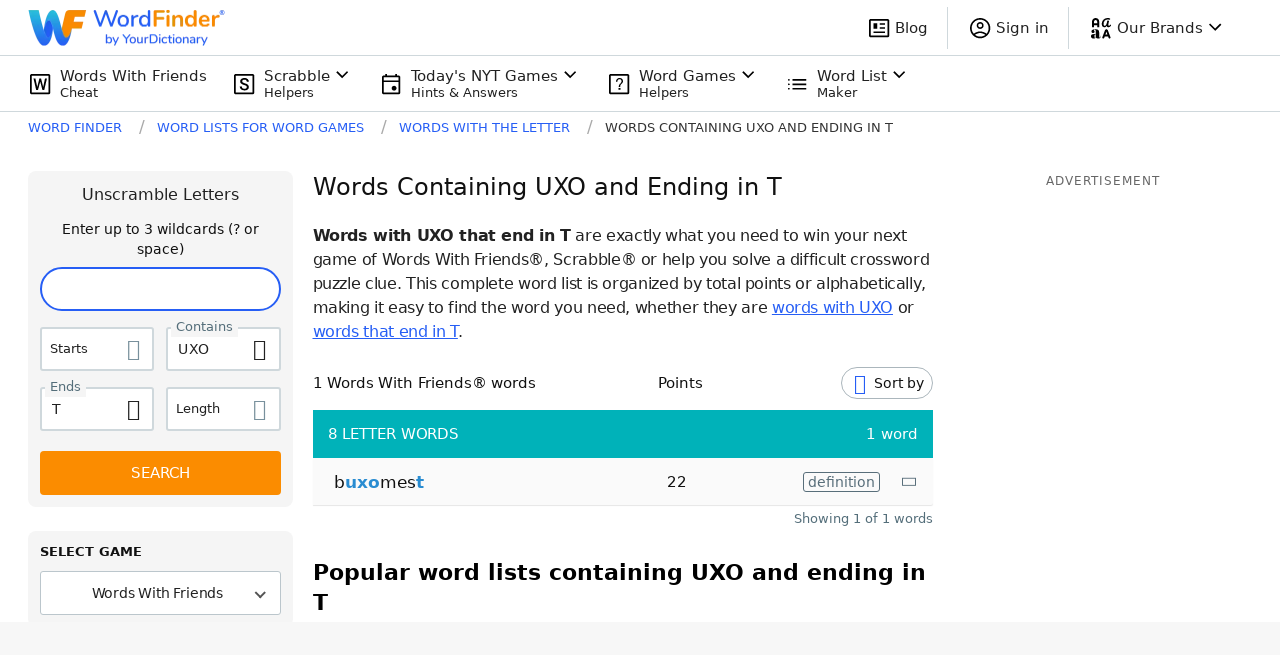

--- FILE ---
content_type: text/javascript
request_url: https://wordfinder.yourdictionary.com/_nuxt/a21a2c8.js
body_size: 45994
content:
/*! For license information please see LICENSES */
(window.webpackJsonp=window.webpackJsonp||[]).push([[83],{106:function(t,e,r){"use strict";r.d(e,"a",(function(){return o})),r.d(e,"b",(function(){return d}));var n=r(42);class o{constructor(t,e,r){this.name=t,this.instanceFactory=e,this.type=r,this.multipleInstances=!1,this.serviceProps={},this.instantiationMode="LAZY",this.onInstanceCreated=null}setInstantiationMode(t){return this.instantiationMode=t,this}setMultipleInstances(t){return this.multipleInstances=t,this}setServiceProps(t){return this.serviceProps=t,this}setInstanceCreatedCallback(t){return this.onInstanceCreated=t,this}}const c="[DEFAULT]";class l{constructor(t,e){this.name=t,this.container=e,this.component=null,this.instances=new Map,this.instancesDeferred=new Map,this.instancesOptions=new Map,this.onInitCallbacks=new Map}get(t){const e=this.normalizeInstanceIdentifier(t);if(!this.instancesDeferred.has(e)){const t=new n.a;if(this.instancesDeferred.set(e,t),this.isInitialized(e)||this.shouldAutoInitialize())try{const r=this.getOrInitializeService({instanceIdentifier:e});r&&t.resolve(r)}catch(t){}}return this.instancesDeferred.get(e).promise}getImmediate(t){var e;const r=this.normalizeInstanceIdentifier(null==t?void 0:t.identifier),n=null!==(e=null==t?void 0:t.optional)&&void 0!==e&&e;if(!this.isInitialized(r)&&!this.shouldAutoInitialize()){if(n)return null;throw Error(`Service ${this.name} is not available`)}try{return this.getOrInitializeService({instanceIdentifier:r})}catch(t){if(n)return null;throw t}}getComponent(){return this.component}setComponent(component){if(component.name!==this.name)throw Error(`Mismatching Component ${component.name} for Provider ${this.name}.`);if(this.component)throw Error(`Component for ${this.name} has already been provided`);if(this.component=component,this.shouldAutoInitialize()){if(function(component){return"EAGER"===component.instantiationMode}(component))try{this.getOrInitializeService({instanceIdentifier:c})}catch(t){}for(const[t,e]of this.instancesDeferred.entries()){const r=this.normalizeInstanceIdentifier(t);try{const t=this.getOrInitializeService({instanceIdentifier:r});e.resolve(t)}catch(t){}}}}clearInstance(t=c){this.instancesDeferred.delete(t),this.instancesOptions.delete(t),this.instances.delete(t)}async delete(){const t=Array.from(this.instances.values());await Promise.all([...t.filter((t=>"INTERNAL"in t)).map((t=>t.INTERNAL.delete())),...t.filter((t=>"_delete"in t)).map((t=>t._delete()))])}isComponentSet(){return null!=this.component}isInitialized(t=c){return this.instances.has(t)}getOptions(t=c){return this.instancesOptions.get(t)||{}}initialize(t={}){const{options:e={}}=t,r=this.normalizeInstanceIdentifier(t.instanceIdentifier);if(this.isInitialized(r))throw Error(`${this.name}(${r}) has already been initialized`);if(!this.isComponentSet())throw Error(`Component ${this.name} has not been registered yet`);const n=this.getOrInitializeService({instanceIdentifier:r,options:e});for(const[t,e]of this.instancesDeferred.entries()){r===this.normalizeInstanceIdentifier(t)&&e.resolve(n)}return n}onInit(t,e){var r;const n=this.normalizeInstanceIdentifier(e),o=null!==(r=this.onInitCallbacks.get(n))&&void 0!==r?r:new Set;o.add(t),this.onInitCallbacks.set(n,o);const c=this.instances.get(n);return c&&t(c,n),()=>{o.delete(t)}}invokeOnInitCallbacks(t,e){const r=this.onInitCallbacks.get(e);if(r)for(const n of r)try{n(t,e)}catch(t){}}getOrInitializeService({instanceIdentifier:t,options:e={}}){let r=this.instances.get(t);if(!r&&this.component&&(r=this.component.instanceFactory(this.container,{instanceIdentifier:(n=t,n===c?void 0:n),options:e}),this.instances.set(t,r),this.instancesOptions.set(t,e),this.invokeOnInitCallbacks(r,t),this.component.onInstanceCreated))try{this.component.onInstanceCreated(this.container,t,r)}catch(t){}var n;return r||null}normalizeInstanceIdentifier(t=c){return this.component?this.component.multipleInstances?t:c:t}shouldAutoInitialize(){return!!this.component&&"EXPLICIT"!==this.component.instantiationMode}}class d{constructor(t){this.name=t,this.providers=new Map}addComponent(component){const t=this.getProvider(component.name);if(t.isComponentSet())throw new Error(`Component ${component.name} has already been registered with ${this.name}`);t.setComponent(component)}addOrOverwriteComponent(component){this.getProvider(component.name).isComponentSet()&&this.providers.delete(component.name),this.addComponent(component)}getProvider(t){if(this.providers.has(t))return this.providers.get(t);const e=new l(t,this);return this.providers.set(t,e),e}getProviders(){return Array.from(this.providers.values())}}},107:function(t,e,r){"use strict";var n={name:"NoSsr",functional:!0,props:{placeholder:String,placeholderTag:{type:String,default:"div"}},render:function(t,e){var r=e.parent,n=e.slots,o=e.props,c=n(),l=c.default;void 0===l&&(l=[]);var d=c.placeholder;return r._isMounted?l:(r.$once("hook:mounted",(function(){r.$forceUpdate()})),o.placeholderTag&&(o.placeholder||d)?t(o.placeholderTag,{class:["no-ssr-placeholder"]},o.placeholder||d):l.length>0?l.map((function(){return t(!1)})):t(!1))}};t.exports=n},108:function(t,e,r){"use strict";function n(t,e,r){"object"==typeof r.value&&(r.value=o(r.value)),r.enumerable&&!r.get&&!r.set&&r.configurable&&r.writable&&"__proto__"!==e?t[e]=r.value:Object.defineProperty(t,e,r)}function o(t){if("object"!=typeof t)return t;var e,r,c,i=0,l=Object.prototype.toString.call(t);if("[object Object]"===l?c=Object.create(t.__proto__||null):"[object Array]"===l?c=Array(t.length):"[object Set]"===l?(c=new Set,t.forEach((function(t){c.add(o(t))}))):"[object Map]"===l?(c=new Map,t.forEach((function(t,e){c.set(o(e),o(t))}))):"[object Date]"===l?c=new Date(+t):"[object RegExp]"===l?c=new RegExp(t.source,t.flags):"[object DataView]"===l?c=new t.constructor(o(t.buffer)):"[object ArrayBuffer]"===l?c=t.slice(0):"Array]"===l.slice(-6)&&(c=new t.constructor(t)),c){for(r=Object.getOwnPropertySymbols(t);i<r.length;i++)n(c,r[i],Object.getOwnPropertyDescriptor(t,r[i]));for(i=0,r=Object.getOwnPropertyNames(t);i<r.length;i++)Object.hasOwnProperty.call(c,e=r[i])&&c[e]===t[e]||n(c,e,Object.getOwnPropertyDescriptor(t,e))}return c||t}r.d(e,"a",(function(){return o}))},128:function(t,e,r){"use strict";r.d(e,"a",(function(){return D})),r.d(e,"b",(function(){return N})),r.d(e,"c",(function(){return Q})),r.d(e,"d",(function(){return et}));var n,o,i,c,a,l,d=function(t,e,i,r){var a,n;return function(o){e.value>=0&&(o||r)&&((n=e.value-(a||0))||void 0===a)&&(a=e.value,e.delta=n,e.rating=function(t,e){return t>e[1]?"poor":t>e[0]?"needs-improvement":"good"}(e.value,i),t(e))}},m=-1,u=function(t){addEventListener("pageshow",(function(e){e.persisted&&(m=e.timeStamp,t(e))}),!0)},h=function(t){requestAnimationFrame((function(){return requestAnimationFrame((function(){return t()}))}))},f=function(){return window.performance&&performance.getEntriesByType&&performance.getEntriesByType("navigation")[0]},s=(null===(n=f())||void 0===n?void 0:n.navigationId)||"1",w=function(){var t=f();return t&&t.activationStart||0},g=function(t,e,i,r){var a=f(),n="navigate";return i?n=i:m>=0?n="back-forward-cache":a&&(document.prerendering||w()>0?n="prerender":document.wasDiscarded?n="restore":a.type&&(n=a.type.replace(/_/g,"-"))),{name:t,value:void 0===e?-1:e,rating:"good",delta:0,entries:[],id:"v3-".concat(Date.now(),"-").concat(Math.floor(8999999999999*Math.random())+1e12),navigationType:n,navigationId:r||s}},v=function(t){return PerformanceObserver.supportedEntryTypes.includes("soft-navigation")&&t&&t.reportSoftNavs},x=function(t){if(t){var e=window.performance.getEntriesByType("soft-navigation").filter((function(e){return e.navigationId===t}));return e?e[0]:void 0}},p=function(t,e,i){var r=v(i);try{if(PerformanceObserver.supportedEntryTypes.includes(t)){var a=new PerformanceObserver((function(t){Promise.resolve().then((function(){e(t.getEntries())}))}));return a.observe(Object.assign({type:t,buffered:!0,includeSoftNavigationObservations:r},i||{})),a}}catch(t){}},y=function(t){var e=function(e){"pagehide"!==e.type&&"hidden"!==document.visibilityState||t(e)};addEventListener("visibilitychange",e,!0),addEventListener("pagehide",e,!0)},_=-1,k=function(){return"hidden"!==document.visibilityState||document.prerendering?1/0:0},C=function(t){"hidden"===document.visibilityState&&_>-1&&(_="visibilitychange"===t.type?t.timeStamp:0,E())},O=function(){addEventListener("visibilitychange",C,!0),addEventListener("prerenderingchange",C,!0)},E=function(){removeEventListener("visibilitychange",C,!0),removeEventListener("prerenderingchange",C,!0)},b=function(){return arguments.length>0&&void 0!==arguments[0]&&arguments[0]&&(_=-1),_<0&&(_=k(),O(),u((function(){setTimeout((function(){_=k(),O()}),0)}))),{get firstHiddenTime(){return _}}},I=function(t){document.prerendering?addEventListener("prerenderingchange",(function(){return t()}),!0):t()},S=[1800,3e3],$=[.1,.25],D=function(t,e){var i,r,a=v(e=e||{}),n=!1,o=0;!function(t,e){var i=v(e=e||{}),r=0;I((function(){var a,n=b(),o=g("FCP"),c=p("paint",(function(u){u.forEach((function(u){if("first-contentful-paint"===u.name){i?u.navigationId&&u.navigationId!==o.navigationId&&function(i,u){o=g("FCP",0,i,u),a=d(t,o,S,e.reportAllChanges),n=b(!0);var c=u?x(u):null;r=c&&c.startTime||0}("soft-navigation",u.navigationId):c.disconnect();var l=0;if(u.navigationId&&u.navigationId!==s){var m=x(u.navigationId),p=m&&m.startTime?m.startTime:0;l=Math.max(u.startTime-p,0)}else l=Math.max(u.startTime-w(),0);var h=i&&u.navigationId?x(u.navigationId):null,f=h&&h.startTime?h.startTime:0;(u.startTime<n.firstHiddenTime||i&&u.navigationId&&u.navigationId!==o.navigationId&&u.navigationId!==s&&f>r)&&(o.value=l,o.entries.push(u),o.navigationId=u.navigationId||"1",a(!0))}}))}),e);c&&(a=d(t,o,S,e.reportAllChanges),u((function(i){o=g("FCP",0,"back-forward-cache",o.navigationId),a=d(t,o,S,e.reportAllChanges),h((function(){o.value=performance.now()-i.timeStamp,a(!0)}))})))}))}((i=function(){var i,r=g("CLS",0),c=0,s=[],l=function(a,u){if(r=g("CLS",0,a,u),i=d(t,r,$,e.reportAllChanges),c=0,n=!1,"soft-navigation"===a){var l=x(u);o=l&&l.startTime||0}},m=function(t){t.forEach((function(t){if(a&&t.navigationId&&t.navigationId!==r.navigationId&&(c>r.value&&(r.value=c,r.entries=s),i(!0),l("soft-navigation",t.navigationId)),!t.hadRecentInput){var e=s[0],n=s[s.length-1];c&&t.startTime-n.startTime<1e3&&t.startTime-e.startTime<5e3?(c+=t.value,s.push(t)):(c=t.value,s=[t])}})),c>r.value&&(r.value=c,r.entries=s,i())},f=p("layout-shift",m,e);f&&(i=d(t,r,$,e.reportAllChanges),y((function(){m(f.takeRecords()),i(!0),n=!0})),u((function(){l("back-forward-cache",r.navigationId),h((function(){return i()}))})),a&&p("soft-navigation",(function(a){a.forEach((function(a){var u=a.navigationId,c=u?x(u):null;u&&u!==r.navigationId&&c&&(c.startTime||0)>o&&(n||i(!0),l("soft-navigation",a.navigationId),i=d(t,r,$,e.reportAllChanges))}))}),e),setTimeout(i,0))},r=!1,function(t){r||(i(),r=!0)}))},T={passive:!0,capture:!0},M=new Date,j=function(t,a){o||(o=a,i=t,c=new Date,A(removeEventListener),z())},z=function(){if(i>=0&&i<c-M){var t={entryType:"first-input",name:o.type,target:o.target,cancelable:o.cancelable,startTime:o.timeStamp,processingStart:o.timeStamp+i};a.forEach((function(e){e([t])})),a=[]}},L=function(t){if(t.cancelable){var e=(t.timeStamp>1e12?new Date:performance.now())-t.timeStamp;"pointerdown"==t.type?function(t,e){var i=function(){j(t,e),a()},r=function(){a()},a=function(){removeEventListener("pointerup",i,T),removeEventListener("pointercancel",r,T)};addEventListener("pointerup",i,T),addEventListener("pointercancel",r,T)}(e,t):j(e,t)}},A=function(t){["mousedown","keydown","touchstart","pointerdown"].forEach((function(e){return t(e,L,T)}))},F=[100,300],N=function(t,e){var r=v(e=e||{});I((function(){var n,c=b(),l=g("FID"),m=function(o){o.forEach((function(o){var i,a;r?o.navigationId&&o.navigationId!==l.navigationId&&(i="soft-navigation",a=o.navigationId,c=b(!0),l=g("FID",0,i,a),n=d(t,l,F,e.reportAllChanges)):h.disconnect(),o.startTime<c.firstHiddenTime&&(l.value=o.processingStart-o.startTime,l.entries.push(o),l.navigationId=o.navigationId||s,n(!0))}))},h=p("first-input",m,e);n=d(t,l,F,e.reportAllChanges),h&&y((function(){m(h.takeRecords()),r||h.disconnect()})),h&&u((function(){var r;l=g("FID",0,"back-forward-cache",l.navigationId),n=d(t,l,F,e.reportAllChanges),a=[],i=-1,o=null,A(addEventListener),r=m,a.push(r),z()}))}))},B=0,P=1/0,q=0,R=s,H=!1,W=function(t){t.forEach((function(t){t.interactionId&&(H&&t.navigationId&&t.navigationId!==R&&(R=t.navigationId,B=0,P=1/0,q=0),P=Math.min(P,t.interactionId),q=Math.max(q,t.interactionId),B=q?(q-P)/7+1:0)}))},U=function(){return l?B:performance.interactionCount||0},V=function(t){"interactionCount"in performance||l||(l=p("event",W,{type:"event",buffered:!0,durationThreshold:0,includeSoftNavigationObservations:H=t||!1}))},Y=[200,500],G=0,X=function(){return U()-G},J=[],Z={},K=function(t){var e=J[J.length-1],i=Z[t.interactionId];if(i||J.length<10||t.duration>e.latency){if(i)i.entries.push(t),i.latency=Math.max(i.latency,t.duration);else{var r={id:t.interactionId,latency:t.duration,entries:[t]};Z[r.id]=r,J.push(r)}J.sort((function(t,e){return e.latency-t.latency})),J.splice(10).forEach((function(t){delete Z[t.id]}))}},Q=function(t,e){var i=v(e=e||{}),r=!1,a=0;I((function(){var n;V(i);var o,c=g("INP"),s=function(i,n){if(J=[],G="soft-navigation"===i?0:U(),c=g("INP",0,i,n),o=d(t,c,Y,e.reportAllChanges),r=!1,"soft-navigation"===i){var u=x(n);a=u&&u.startTime?u.startTime:0}},l=function(){var t,i=(t=Math.min(J.length-1,Math.floor(X()/50)),J[t]);i&&(i.latency!==c.value||e&&e.reportAllChanges)&&(c.value=i.latency,c.entries=i.entries)},m=function(t){t.forEach((function(t){i&&t.navigationId&&t.navigationId!==c.navigationId&&(r||(l(),c.value>0&&o(!0)),s("soft-navigation",t.navigationId)),t.interactionId&&K(t),"first-input"===t.entryType&&!J.some((function(e){return e.entries.some((function(e){return t.duration===e.duration&&t.startTime===e.startTime}))}))&&K(t)})),l(),o()},f=p("event",m,{durationThreshold:null!==(n=e.durationThreshold)&&void 0!==n?n:40,opts:e});o=d(t,c,Y,e.reportAllChanges),f&&("PerformanceEventTiming"in window&&"interactionId"in PerformanceEventTiming.prototype&&f.observe({type:"first-input",buffered:!0,includeSoftNavigationObservations:i}),y((function(){m(f.takeRecords()),c.value<0&&X()>0&&(c.value=0,c.entries=[]),o(!0)})),u((function(){s("back-forward-cache",c.navigationId),h((function(){return o()}))})),i&&p("soft-navigation",(function(i){i.forEach((function(i){var n=x(i.navigationId),u=n&&n.startTime?n.startTime:0;i.navigationId&&i.navigationId!==c.navigationId&&u>a&&(!r&&c.value>0&&o(!0),s("soft-navigation",i.navigationId),o=d(t,c,Y,e.reportAllChanges))}))}),e))}))},tt=[2500,4e3],et=function(t,e){var i=!1,r=v(e=e||{}),a=0;I((function(){var n,o=b(),c=g("LCP"),l=function(r,u){if(c=g("LCP",0,r,u),n=d(t,c,tt,e.reportAllChanges),i=!1,"soft-navigation"===r){o=b(!0);var l=x(u);a=l&&l.startTime?l.startTime:0}},m=function(t){t.forEach((function(t){if(t){r&&t.navigationId&&t.navigationId!==c.navigationId&&(i||n(!0),l("soft-navigation",t.navigationId));var e=0;if(t.navigationId&&t.navigationId!==s){var a=x(t.navigationId),d=a&&a.startTime?a.startTime:0;e=Math.max(t.startTime-d,0)}else e=Math.max(t.startTime-w(),0);t.startTime<o.firstHiddenTime&&(c.value=e,c.entries=[t],c.navigationId=t.navigationId||s,n())}}))},f=function(){i||(m(v.takeRecords()),r||v.disconnect(),i=!0,n(!0))},v=p("largest-contentful-paint",m,e);v&&(n=d(t,c,tt,e.reportAllChanges),["keydown","click"].forEach((function(t){addEventListener(t,(function(){return setTimeout(f,0)}),!0)})),y(f),u((function(t){l("back-forward-cache",c.navigationId),h((function(){c.value=performance.now()-t.timeStamp,i=!0,n(!0)}))})),r&&p("soft-navigation",(function(t){t.forEach((function(t){var e=t.navigationId?x(t.navigationId):null;t.navigationId&&t.navigationId!==c.navigationId&&e&&(e.startTime||0)>a&&(i||n(!0),l("soft-navigation",t.navigationId))}))}),e))}))};f()},130:function(t,e,r){t.exports=function(){"use strict";var t=1e3,e=6e4,r=36e5,n="millisecond",i="second",s="minute",u="hour",a="day",o="week",c="month",l="quarter",d="year",m="date",h="Invalid Date",f=/^(\d{4})[-/]?(\d{1,2})?[-/]?(\d{0,2})[Tt\s]*(\d{1,2})?:?(\d{1,2})?:?(\d{1,2})?[.:]?(\d+)?$/,w=/\[([^\]]+)]|Y{1,4}|M{1,4}|D{1,2}|d{1,4}|H{1,2}|h{1,2}|a|A|m{1,2}|s{1,2}|Z{1,2}|SSS/g,v={name:"en",weekdays:"Sunday_Monday_Tuesday_Wednesday_Thursday_Friday_Saturday".split("_"),months:"January_February_March_April_May_June_July_August_September_October_November_December".split("_"),ordinal:function(t){var e=["th","st","nd","rd"],r=t%100;return"["+t+(e[(r-20)%10]||e[r]||e[0])+"]"}},x=function(t,e,r){var n=String(t);return!n||n.length>=e?t:""+Array(e+1-n.length).join(r)+t},y={s:x,z:function(t){var e=-t.utcOffset(),r=Math.abs(e),n=Math.floor(r/60),i=r%60;return(e<=0?"+":"-")+x(n,2,"0")+":"+x(i,2,"0")},m:function t(e,r){if(e.date()<r.date())return-t(r,e);var n=12*(r.year()-e.year())+(r.month()-e.month()),i=e.clone().add(n,c),s=r-i<0,u=e.clone().add(n+(s?-1:1),c);return+(-(n+(r-i)/(s?i-u:u-i))||0)},a:function(t){return t<0?Math.ceil(t)||0:Math.floor(t)},p:function(t){return{M:c,y:d,w:o,d:a,D:m,h:u,m:s,s:i,ms:n,Q:l}[t]||String(t||"").toLowerCase().replace(/s$/,"")},u:function(t){return void 0===t}},g="en",_={};_[g]=v;var p=function(t){return t instanceof E},k=function t(e,r,n){var i;if(!e)return g;if("string"==typeof e){var s=e.toLowerCase();_[s]&&(i=s),r&&(_[s]=r,i=s);var u=e.split("-");if(!i&&u.length>1)return t(u[0])}else{var a=e.name;_[a]=e,i=a}return!n&&i&&(g=i),i||!n&&g},C=function(t,e){if(p(t))return t.clone();var r="object"==typeof e?e:{};return r.date=t,r.args=arguments,new E(r)},O=y;O.l=k,O.i=p,O.w=function(t,e){return C(t,{locale:e.$L,utc:e.$u,x:e.$x,$offset:e.$offset})};var E=function(){function v(t){this.$L=k(t.locale,null,!0),this.parse(t)}var x=v.prototype;return x.parse=function(t){this.$d=function(t){var e=t.date,r=t.utc;if(null===e)return new Date(NaN);if(O.u(e))return new Date;if(e instanceof Date)return new Date(e);if("string"==typeof e&&!/Z$/i.test(e)){var n=e.match(f);if(n){var i=n[2]-1||0,s=(n[7]||"0").substring(0,3);return r?new Date(Date.UTC(n[1],i,n[3]||1,n[4]||0,n[5]||0,n[6]||0,s)):new Date(n[1],i,n[3]||1,n[4]||0,n[5]||0,n[6]||0,s)}}return new Date(e)}(t),this.$x=t.x||{},this.init()},x.init=function(){var t=this.$d;this.$y=t.getFullYear(),this.$M=t.getMonth(),this.$D=t.getDate(),this.$W=t.getDay(),this.$H=t.getHours(),this.$m=t.getMinutes(),this.$s=t.getSeconds(),this.$ms=t.getMilliseconds()},x.$utils=function(){return O},x.isValid=function(){return!(this.$d.toString()===h)},x.isSame=function(t,e){var r=C(t);return this.startOf(e)<=r&&r<=this.endOf(e)},x.isAfter=function(t,e){return C(t)<this.startOf(e)},x.isBefore=function(t,e){return this.endOf(e)<C(t)},x.$g=function(t,e,r){return O.u(t)?this[e]:this.set(r,t)},x.unix=function(){return Math.floor(this.valueOf()/1e3)},x.valueOf=function(){return this.$d.getTime()},x.startOf=function(t,e){var r=this,n=!!O.u(e)||e,l=O.p(t),h=function(t,e){var i=O.w(r.$u?Date.UTC(r.$y,e,t):new Date(r.$y,e,t),r);return n?i:i.endOf(a)},f=function(t,e){return O.w(r.toDate()[t].apply(r.toDate("s"),(n?[0,0,0,0]:[23,59,59,999]).slice(e)),r)},w=this.$W,v=this.$M,x=this.$D,y="set"+(this.$u?"UTC":"");switch(l){case d:return n?h(1,0):h(31,11);case c:return n?h(1,v):h(0,v+1);case o:var g=this.$locale().weekStart||0,_=(w<g?w+7:w)-g;return h(n?x-_:x+(6-_),v);case a:case m:return f(y+"Hours",0);case u:return f(y+"Minutes",1);case s:return f(y+"Seconds",2);case i:return f(y+"Milliseconds",3);default:return this.clone()}},x.endOf=function(t){return this.startOf(t,!1)},x.$set=function(t,e){var r,o=O.p(t),l="set"+(this.$u?"UTC":""),h=(r={},r[a]=l+"Date",r[m]=l+"Date",r[c]=l+"Month",r[d]=l+"FullYear",r[u]=l+"Hours",r[s]=l+"Minutes",r[i]=l+"Seconds",r[n]=l+"Milliseconds",r)[o],f=o===a?this.$D+(e-this.$W):e;if(o===c||o===d){var w=this.clone().set(m,1);w.$d[h](f),w.init(),this.$d=w.set(m,Math.min(this.$D,w.daysInMonth())).$d}else h&&this.$d[h](f);return this.init(),this},x.set=function(t,e){return this.clone().$set(t,e)},x.get=function(t){return this[O.p(t)]()},x.add=function(n,l){var m,h=this;n=Number(n);var f=O.p(l),w=function(t){var e=C(h);return O.w(e.date(e.date()+Math.round(t*n)),h)};if(f===c)return this.set(c,this.$M+n);if(f===d)return this.set(d,this.$y+n);if(f===a)return w(1);if(f===o)return w(7);var v=(m={},m[s]=e,m[u]=r,m[i]=t,m)[f]||1,x=this.$d.getTime()+n*v;return O.w(x,this)},x.subtract=function(t,e){return this.add(-1*t,e)},x.format=function(t){var e=this,r=this.$locale();if(!this.isValid())return r.invalidDate||h;var n=t||"YYYY-MM-DDTHH:mm:ssZ",i=O.z(this),s=this.$H,u=this.$m,a=this.$M,o=r.weekdays,c=r.months,l=function(t,r,i,s){return t&&(t[r]||t(e,n))||i[r].slice(0,s)},d=function(t){return O.s(s%12||12,t,"0")},m=r.meridiem||function(t,e,r){var n=t<12?"AM":"PM";return r?n.toLowerCase():n},f={YY:String(this.$y).slice(-2),YYYY:this.$y,M:a+1,MM:O.s(a+1,2,"0"),MMM:l(r.monthsShort,a,c,3),MMMM:l(c,a),D:this.$D,DD:O.s(this.$D,2,"0"),d:String(this.$W),dd:l(r.weekdaysMin,this.$W,o,2),ddd:l(r.weekdaysShort,this.$W,o,3),dddd:o[this.$W],H:String(s),HH:O.s(s,2,"0"),h:d(1),hh:d(2),a:m(s,u,!0),A:m(s,u,!1),m:String(u),mm:O.s(u,2,"0"),s:String(this.$s),ss:O.s(this.$s,2,"0"),SSS:O.s(this.$ms,3,"0"),Z:i};return n.replace(w,(function(t,e){return e||f[t]||i.replace(":","")}))},x.utcOffset=function(){return 15*-Math.round(this.$d.getTimezoneOffset()/15)},x.diff=function(n,m,h){var f,w=O.p(m),v=C(n),x=(v.utcOffset()-this.utcOffset())*e,y=this-v,g=O.m(this,v);return g=(f={},f[d]=g/12,f[c]=g,f[l]=g/3,f[o]=(y-x)/6048e5,f[a]=(y-x)/864e5,f[u]=y/r,f[s]=y/e,f[i]=y/t,f)[w]||y,h?g:O.a(g)},x.daysInMonth=function(){return this.endOf(c).$D},x.$locale=function(){return _[this.$L]},x.locale=function(t,e){if(!t)return this.$L;var r=this.clone(),n=k(t,e,!0);return n&&(r.$L=n),r},x.clone=function(){return O.w(this.$d,this)},x.toDate=function(){return new Date(this.valueOf())},x.toJSON=function(){return this.isValid()?this.toISOString():null},x.toISOString=function(){return this.$d.toISOString()},x.toString=function(){return this.$d.toUTCString()},v}(),I=E.prototype;return C.prototype=I,[["$ms",n],["$s",i],["$m",s],["$H",u],["$W",a],["$M",c],["$y",d],["$D",m]].forEach((function(t){I[t[1]]=function(e){return this.$g(e,t[0],t[1])}})),C.extend=function(t,e){return t.$i||(t(e,E,C),t.$i=!0),C},C.locale=k,C.isDayjs=p,C.unix=function(t){return C(1e3*t)},C.en=_[g],C.Ls=_,C.p={},C}()},156:function(t,e,r){"use strict";r.d(e,"a",(function(){return o})),r.d(e,"b",(function(){return h})),r.d(e,"c",(function(){return f})),r.d(e,"d",(function(){return w}));const n=[];var o;!function(t){t[t.DEBUG=0]="DEBUG",t[t.VERBOSE=1]="VERBOSE",t[t.INFO=2]="INFO",t[t.WARN=3]="WARN",t[t.ERROR=4]="ERROR",t[t.SILENT=5]="SILENT"}(o||(o={}));const c={debug:o.DEBUG,verbose:o.VERBOSE,info:o.INFO,warn:o.WARN,error:o.ERROR,silent:o.SILENT},l=o.INFO,d={[o.DEBUG]:"log",[o.VERBOSE]:"log",[o.INFO]:"info",[o.WARN]:"warn",[o.ERROR]:"error"},m=(t,e,...r)=>{if(e<t.logLevel)return;const n=(new Date).toISOString(),o=d[e];if(!o)throw new Error(`Attempted to log a message with an invalid logType (value: ${e})`);console[o](`[${n}]  ${t.name}:`,...r)};class h{constructor(t){this.name=t,this._logLevel=l,this._logHandler=m,this._userLogHandler=null,n.push(this)}get logLevel(){return this._logLevel}set logLevel(t){if(!(t in o))throw new TypeError(`Invalid value "${t}" assigned to \`logLevel\``);this._logLevel=t}setLogLevel(t){this._logLevel="string"==typeof t?c[t]:t}get logHandler(){return this._logHandler}set logHandler(t){if("function"!=typeof t)throw new TypeError("Value assigned to `logHandler` must be a function");this._logHandler=t}get userLogHandler(){return this._userLogHandler}set userLogHandler(t){this._userLogHandler=t}debug(...t){this._userLogHandler&&this._userLogHandler(this,o.DEBUG,...t),this._logHandler(this,o.DEBUG,...t)}log(...t){this._userLogHandler&&this._userLogHandler(this,o.VERBOSE,...t),this._logHandler(this,o.VERBOSE,...t)}info(...t){this._userLogHandler&&this._userLogHandler(this,o.INFO,...t),this._logHandler(this,o.INFO,...t)}warn(...t){this._userLogHandler&&this._userLogHandler(this,o.WARN,...t),this._logHandler(this,o.WARN,...t)}error(...t){this._userLogHandler&&this._userLogHandler(this,o.ERROR,...t),this._logHandler(this,o.ERROR,...t)}}function f(t){n.forEach((e=>{e.setLogLevel(t)}))}function w(t,e){for(const r of n){let n=null;e&&e.level&&(n=c[e.level]),r.userLogHandler=null===t?null:(e,r,...c)=>{const l=c.map((t=>{if(null==t)return null;if("string"==typeof t)return t;if("number"==typeof t||"boolean"==typeof t)return t.toString();if(t instanceof Error)return t.message;try{return JSON.stringify(t)}catch(t){return null}})).filter((t=>t)).join(" ");r>=(null!=n?n:e.logLevel)&&t({level:o[r].toLowerCase(),message:l,args:c,type:e.name})}}}},160:function(t,e,r){"use strict";r.d(e,"a",(function(){return d}));var n=r(36),o=(r(129),r(13),r(7),r(72),r(33),{name:"SweetModal",props:{title:{type:String,required:!1,default:""},overlayTheme:{type:String,required:!1,default:"light"},modalTheme:{type:String,required:!1,default:"light"},blocking:{type:Boolean,required:!1,default:!1},pulseOnBlock:{type:Boolean,required:!1,default:!0},icon:{type:String,required:!1,default:""},hideCloseButton:{type:Boolean,required:!1,default:!1},enableMobileFullscreen:{type:Boolean,required:!1,default:!0},width:{type:[Number,String],required:!1,default:null}},mounted:function(){this.tabs=this.$children.filter((function(t){return t.cmpName&&"tab"==t.cmpName})),this.has_tabs&&(this.currentTab=this._changeTab(this.tabs[0])),document.addEventListener("keyup",this._onDocumentKeyup)},beforeDestroy:function(){document.removeEventListener("keyup",this._onDocumentKeyup)},data:function(){return{visible:!1,is_open:!1,is_bouncing:!1,tabs:[],backups:{body:{height:null,overflow:null}}}},computed:{has_title:function(){return this.title||this.$slots.title},has_tabs:function(){return this.tabs.length>0},has_content:function(){return this.$slots.default},current_tab:function(){return this.tabs.filter((function(t){return!0===t.active}))[0]},overlay_classes:function(){return["sweet-modal-overlay","theme-"+this.overlayTheme,"sweet-modal-clickable",{"is-visible":this.visible,blocking:this.blocking}]},modal_classes:function(){return["sweet-modal","theme-"+this.modalTheme,{"has-title":this.has_title,"has-tabs":this.has_tabs,"has-content":this.has_content,"has-icon":this.icon,"is-mobile-fullscreen":this.enableMobileFullscreen,"is-visible":this.visible,"is-alert":this.icon&&!this.has_tabs||!this.icon&&!this.title&&!this.$slots.title,bounce:this.is_bouncing}]},modal_style:function(){var t=this.width,e=null;return null!==t&&(Number(t)==t&&(t+="px"),e="none"),{width:t,maxWidth:e}}},methods:{open:function(){var t=this,e=arguments.length>0&&void 0!==arguments[0]?arguments[0]:null;if(e&&this.has_tabs){var r=this.tabs.filter((function(t){return t.id===e}));if(r.length>0)this.currentTab=this._changeTab(r[0]);else{var n=this.tabs[e];n&&(this.currentTab=this._changeTab(n))}}this.is_open=!0,this._lockBody(),this._animateIcon(),setTimeout((function(){return t.visible=!0}),30),this.$emit("open")},close:function(){var t=this;this.visible=!1,this._unlockBody(),setTimeout((function(){return t.is_open=!1}),300),this.$emit("close")},bounce:function(){var t=this;this.is_bouncing=!0,setTimeout((function(){return t.is_bouncing=!1}),330)},_lockBody:function(){this.backups.body.height=document.body.style.height,this.backups.body.overflow=document.body.style.overflow,document.body.style.height="100%",document.body.style.overflow="hidden"},_unlockBody:function(){document.body.style.height=this.backups.body.height,document.body.style.overflow=this.backups.body.overflow},_onOverlayClick:function(t){t.target.classList&&!t.target.classList.contains("sweet-modal-clickable")||(this.blocking?this.pulseOnBlock&&this.bounce():this.close())},_onDocumentKeyup:function(t){27==t.keyCode&&(this.blocking?this.pulseOnBlock&&this.bounce():this.close())},_changeTab:function(t){this.tabs.map((function(e){return e.active=e==t})),this.currentTab=t},_getClassesForTab:function(t){return["sweet-modal-tab",{active:t.active,disabled:t.disabled}]},_animateIcon:function(){var t=this;if(this.icon)switch(this.icon){case"success":setTimeout((function(){t._applyClasses(t.$refs.icon_success,{"":["animate"],".sweet-modal-tip":["animateSuccessTip"],".sweet-modal-long":["animateSuccessLong"]})}),80);break;case"warning":this._applyClasses(this.$refs.icon_warning,{"":["pulseWarning"],".sweet-modal-body":["pulseWarningIns"],".sweet-modal-dot":["pulseWarningIns"]});break;case"error":setTimeout((function(){t._applyClasses(t.$refs.icon_error,{"":["animateErrorIcon"],".sweet-modal-x-mark":["animateXMark"]})}),80)}},_applyClasses:function(t,e){for(var r in e){var o,c,l=e[r],d=void 0;(o=(d=""==r?t:t.querySelector(r)).classList).remove.apply(o,Object(n.a)(l)),(c=d.classList).add.apply(c,Object(n.a)(l))}}}}),c=o,l=(r(448),r(5)),d=Object(l.a)(c,(function(){var t=this,e=t._self._c;return e("div",{directives:[{name:"show",rawName:"v-show",value:t.is_open,expression:"is_open"}],class:t.overlay_classes,on:{click:t._onOverlayClick}},[e("div",{class:t.modal_classes,style:t.modal_style},[e("div",{staticClass:"sweet-box-actions"},[t._t("box-action"),t._v(" "),t.hideCloseButton?t._e():e("div",{staticClass:"sweet-action-close",on:{click:t.close}},[e("svg",{attrs:{xmlns:"http://www.w3.org/2000/svg",width:"24",height:"24",viewBox:"0 0 24 24"}},[e("path",{attrs:{d:"M19 6.41L17.59 5 12 10.59 6.41 5 5 6.41 10.59 12 5 17.59 6.41 19 12 13.41 17.59 19 19 17.59 13.41 12z",fill:"#292c34"}})])])],2),t._v(" "),t.has_title||t.has_tabs?e("div",{staticClass:"sweet-title"},[t.has_tabs&&!t.has_title?[e("ul",{staticClass:"sweet-modal-tabs"},t._l(t.tabs,(function(r){return e("li",{class:t._getClassesForTab(r)},[e("a",{attrs:{href:"#"},on:{click:function(e){return e.preventDefault(),t._changeTab(r)}}},[e("div",{staticClass:"sweet-modal-valign"},[r.icon?e("span",{staticClass:"sweet-modal-tab-icon",domProps:{innerHTML:t._s(r.icon)}}):t._e(),t._v(" "),e("span",{staticClass:"sweet-modal-tab-title"},[t._v(t._s(r.title))])])])])})),0)]:t._e(),t._v(" "),t.has_title?[t.title?e("h2",{domProps:{innerHTML:t._s(t.title)}}):t._e(),t._v(" "),t._t("title")]:t._e()],2):t._e(),t._v(" "),t.has_title&&t.has_tabs?e("ul",{staticClass:"sweet-modal-tabs"},t._l(t.tabs,(function(r){return e("li",{class:t._getClassesForTab(r)},[e("a",{attrs:{href:"#"},on:{click:function(e){return e.preventDefault(),t._changeTab(r)}}},[e("div",{staticClass:"sweet-modal-valign"},[r.icon?e("span",{staticClass:"sweet-modal-tab-icon",domProps:{innerHTML:t._s(r.icon)}}):t._e(),t._v(" "),e("span",{staticClass:"sweet-modal-tab-title"},[t._v(t._s(r.title))])])])])})),0):t._e(),t._v(" "),e("div",{ref:"content",staticClass:"sweet-content"},["error"==t.icon?e("div",{ref:"icon_error",staticClass:"sweet-modal-icon sweet-modal-error"},[t._m(0)]):t._e(),t._v(" "),"warning"==t.icon?e("div",{ref:"icon_warning",staticClass:"sweet-modal-icon sweet-modal-warning"},[e("span",{staticClass:"sweet-modal-body"}),t._v(" "),e("span",{staticClass:"sweet-modal-dot"})]):t._e(),t._v(" "),"info"==t.icon?e("div",{ref:"icon_info",staticClass:"sweet-modal-icon sweet-modal-info"}):t._e(),t._v(" "),"success"==t.icon?e("div",{ref:"icon_success",staticClass:"sweet-modal-icon sweet-modal-success"},[e("span",{staticClass:"sweet-modal-line sweet-modal-tip"}),t._v(" "),e("span",{staticClass:"sweet-modal-line sweet-modal-long"}),t._v(" "),e("div",{staticClass:"sweet-modal-placeholder"}),t._v(" "),e("div",{staticClass:"sweet-modal-fix"})]):t._e(),t._v(" "),t.$slots.default?e("div",{staticClass:"sweet-content-content"},[t._t("default")],2):t._e()]),t._v(" "),t.$slots.button?e("div",{staticClass:"sweet-buttons"},[t._t("button")],2):t._e()])])}),[function(){var t=this._self._c;return t("span",{staticClass:"sweet-modal-x-mark"},[t("span",{staticClass:"sweet-modal-line sweet-modal-left"}),this._v(" "),t("span",{staticClass:"sweet-modal-line sweet-modal-right"})])}],!1,null,null,null).exports,m={props:{title:{type:String,required:!0},id:{type:String,required:!0},icon:{type:String,required:!1,default:null},disabled:{type:Boolean,required:!1,default:!1}},data:function(){return{active:!1}},computed:{cmpName:function(){return"tab"}}};Object(l.a)(m,(function(){var t=this;return(0,t._self._c)("div",{class:["sweet-modal-tab",{active:t.active}]},[t._t("default")],2)}),[],!1,null,null,null).exports},164:function(t,e,r){"use strict";r.d(e,"a",(function(){return c})),r.d(e,"b",(function(){return o}));const n=t=>{if(!t)return"";const e=String(t);return e.charAt(0).toUpperCase()+e.slice(1)},o=t=>{if(!t)return"";return String(t).split(" ").map(n).join(" ")};const c=(t,e,r)=>t<e?e:t>r?r:t},18:function(t,e,r){"use strict";t.exports=function(t){var e=[];return e.toString=function(){return this.map((function(e){var content=t(e);return e[2]?"@media ".concat(e[2]," {").concat(content,"}"):content})).join("")},e.i=function(t,r,n){"string"==typeof t&&(t=[[null,t,""]]);var o={};if(n)for(var i=0;i<this.length;i++){var c=this[i][0];null!=c&&(o[c]=!0)}for(var l=0;l<t.length;l++){var d=[].concat(t[l]);n&&o[d[0]]||(r&&(d[2]?d[2]="".concat(r," and ").concat(d[2]):d[2]=r),e.push(d))}},e}},19:function(t,e,r){"use strict";function n(t,e){for(var r=[],n={},i=0;i<e.length;i++){var o=e[i],c=o[0],l={id:t+":"+i,css:o[1],media:o[2],sourceMap:o[3]};n[c]?n[c].parts.push(l):r.push(n[c]={id:c,parts:[l]})}return r}r.r(e),r.d(e,"default",(function(){return x}));var o="undefined"!=typeof document;if("undefined"!=typeof DEBUG&&DEBUG&&!o)throw new Error("vue-style-loader cannot be used in a non-browser environment. Use { target: 'node' } in your Webpack config to indicate a server-rendering environment.");var c={},head=o&&(document.head||document.getElementsByTagName("head")[0]),l=null,d=0,m=!1,h=function(){},f=null,w="data-vue-ssr-id",v="undefined"!=typeof navigator&&/msie [6-9]\b/.test(navigator.userAgent.toLowerCase());function x(t,e,r,o){m=r,f=o||{};var l=n(t,e);return y(l),function(e){for(var r=[],i=0;i<l.length;i++){var o=l[i];(d=c[o.id]).refs--,r.push(d)}e?y(l=n(t,e)):l=[];for(i=0;i<r.length;i++){var d;if(0===(d=r[i]).refs){for(var m=0;m<d.parts.length;m++)d.parts[m]();delete c[d.id]}}}}function y(t){for(var i=0;i<t.length;i++){var e=t[i],r=c[e.id];if(r){r.refs++;for(var n=0;n<r.parts.length;n++)r.parts[n](e.parts[n]);for(;n<e.parts.length;n++)r.parts.push(k(e.parts[n]));r.parts.length>e.parts.length&&(r.parts.length=e.parts.length)}else{var o=[];for(n=0;n<e.parts.length;n++)o.push(k(e.parts[n]));c[e.id]={id:e.id,refs:1,parts:o}}}}function _(){var t=document.createElement("style");return t.type="text/css",head.appendChild(t),t}function k(t){var e,r,n=document.querySelector("style["+w+'~="'+t.id+'"]');if(n){if(m)return h;n.parentNode.removeChild(n)}if(v){var o=d++;n=l||(l=_()),e=E.bind(null,n,o,!1),r=E.bind(null,n,o,!0)}else n=_(),e=I.bind(null,n),r=function(){n.parentNode.removeChild(n)};return e(t),function(n){if(n){if(n.css===t.css&&n.media===t.media&&n.sourceMap===t.sourceMap)return;e(t=n)}else r()}}var C,O=(C=[],function(t,e){return C[t]=e,C.filter(Boolean).join("\n")});function E(t,e,r,n){var o=r?"":n.css;if(t.styleSheet)t.styleSheet.cssText=O(e,o);else{var c=document.createTextNode(o),l=t.childNodes;l[e]&&t.removeChild(l[e]),l.length?t.insertBefore(c,l[e]):t.appendChild(c)}}function I(t,e){var r=e.css,n=e.media,o=e.sourceMap;if(n&&t.setAttribute("media",n),f.ssrId&&t.setAttribute(w,e.id),o&&(r+="\n/*# sourceURL="+o.sources[0]+" */",r+="\n/*# sourceMappingURL=data:application/json;base64,"+btoa(unescape(encodeURIComponent(JSON.stringify(o))))+" */"),t.styleSheet)t.styleSheet.cssText=r;else{for(;t.firstChild;)t.removeChild(t.firstChild);t.appendChild(document.createTextNode(r))}}},196:function(t,e,r){"use strict";var n={name:"ClientOnly",functional:!0,props:{placeholder:String,placeholderTag:{type:String,default:"div"}},render:function(t,e){var r=e.parent,n=e.slots,o=e.props,c=n(),l=c.default;void 0===l&&(l=[]);var d=c.placeholder;return r._isMounted?l:(r.$once("hook:mounted",(function(){r.$forceUpdate()})),o.placeholderTag&&(o.placeholder||d)?t(o.placeholderTag,{class:["client-only-placeholder"]},o.placeholder||d):l.length>0?l.map((function(){return t(!1)})):t(!1))}};t.exports=n},199:function(t,e,r){"use strict";var n=["compactDisplay","currency","currencyDisplay","currencySign","localeMatcher","notation","numberingSystem","signDisplay","style","unit","unitDisplay","useGrouping","minimumIntegerDigits","minimumFractionDigits","maximumFractionDigits","minimumSignificantDigits","maximumSignificantDigits"],o=["dateStyle","timeStyle","calendar","localeMatcher","hour12","hourCycle","timeZone","formatMatcher","weekday","era","year","month","day","hour","minute","second","timeZoneName"];function c(t,e){"undefined"!=typeof console&&(console.warn("[vue-i18n] "+t),e&&console.warn(e.stack))}var l=Array.isArray;function d(t){return null!==t&&"object"==typeof t}function m(t){return"string"==typeof t}var h=Object.prototype.toString,f="[object Object]";function w(t){return h.call(t)===f}function v(t){return null==t}function x(t){return"function"==typeof t}function y(){for(var t=[],e=arguments.length;e--;)t[e]=arguments[e];var r=null,n=null;return 1===t.length?d(t[0])||l(t[0])?n=t[0]:"string"==typeof t[0]&&(r=t[0]):2===t.length&&("string"==typeof t[0]&&(r=t[0]),(d(t[1])||l(t[1]))&&(n=t[1])),{locale:r,params:n}}function _(t){return JSON.parse(JSON.stringify(t))}function k(t,e){return!!~t.indexOf(e)}var C=Object.prototype.hasOwnProperty;function O(t,e){return C.call(t,e)}function E(t){for(var e=arguments,output=Object(t),i=1;i<arguments.length;i++){var source=e[i];if(null!=source){var r=void 0;for(r in source)O(source,r)&&(d(source[r])?output[r]=E(output[r],source[r]):output[r]=source[r])}}return output}function I(a,b){if(a===b)return!0;var t=d(a),e=d(b);if(!t||!e)return!t&&!e&&String(a)===String(b);try{var r=l(a),n=l(b);if(r&&n)return a.length===b.length&&a.every((function(t,i){return I(t,b[i])}));if(r||n)return!1;var o=Object.keys(a),c=Object.keys(b);return o.length===c.length&&o.every((function(t){return I(a[t],b[t])}))}catch(t){return!1}}var S={name:"i18n",functional:!0,props:{tag:{type:[String,Boolean,Object],default:"span"},path:{type:String,required:!0},locale:{type:String},places:{type:[Array,Object]}},render:function(t,e){var data=e.data,r=e.parent,n=e.props,o=e.slots,c=r.$i18n;if(c){var path=n.path,l=n.locale,d=n.places,m=o(),h=c.i(path,l,function(t){var e;for(e in t)if("default"!==e)return!1;return Boolean(e)}(m)||d?function(t,e){var r=e?function(t){0;return Array.isArray(t)?t.reduce(D,{}):Object.assign({},t)}(e):{};if(!t)return r;t=t.filter((function(t){return t.tag||""!==t.text.trim()}));var n=t.every(T);0;return t.reduce(n?$:D,r)}(m.default,d):m),f=n.tag&&!0!==n.tag||!1===n.tag?n.tag:"span";return f?t(f,data,h):h}}};function $(t,e){return e.data&&e.data.attrs&&e.data.attrs.place&&(t[e.data.attrs.place]=e),t}function D(t,e,r){return t[r]=e,t}function T(t){return Boolean(t.data&&t.data.attrs&&t.data.attrs.place)}var M,j={name:"i18n-n",functional:!0,props:{tag:{type:[String,Boolean,Object],default:"span"},value:{type:Number,required:!0},format:{type:[String,Object]},locale:{type:String}},render:function(t,e){var r=e.props,o=e.parent,data=e.data,c=o.$i18n;if(!c)return null;var l=null,h=null;m(r.format)?l=r.format:d(r.format)&&(r.format.key&&(l=r.format.key),h=Object.keys(r.format).reduce((function(t,e){var o;return k(n,e)?Object.assign({},t,((o={})[e]=r.format[e],o)):t}),null));var f=r.locale||c.locale,w=c._ntp(r.value,f,l,h),v=w.map((function(t,e){var r,slot=data.scopedSlots&&data.scopedSlots[t.type];return slot?slot(((r={})[t.type]=t.value,r.index=e,r.parts=w,r)):t.value})),x=r.tag&&!0!==r.tag||!1===r.tag?r.tag:"span";return x?t(x,{attrs:data.attrs,class:data.class,staticClass:data.staticClass},v):v}};function z(t,e,r){F(t,r)&&N(t,e,r)}function L(t,e,r,n){if(F(t,r)){var o=r.context.$i18n;(function(t,e){var r=e.context;return t._locale===r.$i18n.locale})(t,r)&&I(e.value,e.oldValue)&&I(t._localeMessage,o.getLocaleMessage(o.locale))||N(t,e,r)}}function A(t,e,r,n){if(r.context){var o=r.context.$i18n||{};e.modifiers.preserve||o.preserveDirectiveContent||(t.textContent=""),t._vt=void 0,delete t._vt,t._locale=void 0,delete t._locale,t._localeMessage=void 0,delete t._localeMessage}else c("Vue instance does not exists in VNode context")}function F(t,e){var r=e.context;return r?!!r.$i18n||(c("VueI18n instance does not exists in Vue instance"),!1):(c("Vue instance does not exists in VNode context"),!1)}function N(t,e,r){var n,o,l=function(t){var path,e,r,n;m(t)?path=t:w(t)&&(path=t.path,e=t.locale,r=t.args,n=t.choice);return{path:path,locale:e,args:r,choice:n}}(e.value),path=l.path,d=l.locale,h=l.args,f=l.choice;if(path||d||h)if(path){var v=r.context;t._vt=t.textContent=null!=f?(n=v.$i18n).tc.apply(n,[path,f].concat(B(d,h))):(o=v.$i18n).t.apply(o,[path].concat(B(d,h))),t._locale=v.$i18n.locale,t._localeMessage=v.$i18n.getLocaleMessage(v.$i18n.locale)}else c("`path` is required in v-t directive");else c("value type not supported")}function B(t,e){var r=[];return t&&r.push(t),e&&(Array.isArray(e)||w(e))&&r.push(e),r}function P(t,e){void 0===e&&(e={bridge:!1}),P.installed=!0;(M=t).version&&Number(M.version.split(".")[0]);(function(t){t.prototype.hasOwnProperty("$i18n")||Object.defineProperty(t.prototype,"$i18n",{get:function(){return this._i18n}}),t.prototype.$t=function(t){for(var e=[],r=arguments.length-1;r-- >0;)e[r]=arguments[r+1];var n=this.$i18n;return n._t.apply(n,[t,n.locale,n._getMessages(),this].concat(e))},t.prototype.$tc=function(t,e){for(var r=[],n=arguments.length-2;n-- >0;)r[n]=arguments[n+2];var o=this.$i18n;return o._tc.apply(o,[t,o.locale,o._getMessages(),this,e].concat(r))},t.prototype.$te=function(t,e){var r=this.$i18n;return r._te(t,r.locale,r._getMessages(),e)},t.prototype.$d=function(t){for(var e,r=[],n=arguments.length-1;n-- >0;)r[n]=arguments[n+1];return(e=this.$i18n).d.apply(e,[t].concat(r))},t.prototype.$n=function(t){for(var e,r=[],n=arguments.length-1;n-- >0;)r[n]=arguments[n+1];return(e=this.$i18n).n.apply(e,[t].concat(r))}})(M),M.mixin(function(t){function e(){this!==this.$root&&this.$options.__INTLIFY_META__&&this.$el&&this.$el.setAttribute("data-intlify",this.$options.__INTLIFY_META__)}return void 0===t&&(t=!1),t?{mounted:e}:{beforeCreate:function(){var t=this.$options;if(t.i18n=t.i18n||(t.__i18nBridge||t.__i18n?{}:null),t.i18n){if(t.i18n instanceof ft){if(t.__i18nBridge||t.__i18n)try{var e=t.i18n&&t.i18n.messages?t.i18n.messages:{};(t.__i18nBridge||t.__i18n).forEach((function(t){e=E(e,JSON.parse(t))})),Object.keys(e).forEach((function(r){t.i18n.mergeLocaleMessage(r,e[r])}))}catch(t){}this._i18n=t.i18n,this._i18nWatcher=this._i18n.watchI18nData()}else if(w(t.i18n)){var r=this.$root&&this.$root.$i18n&&this.$root.$i18n instanceof ft?this.$root.$i18n:null;if(r&&(t.i18n.root=this.$root,t.i18n.formatter=r.formatter,t.i18n.fallbackLocale=r.fallbackLocale,t.i18n.formatFallbackMessages=r.formatFallbackMessages,t.i18n.silentTranslationWarn=r.silentTranslationWarn,t.i18n.silentFallbackWarn=r.silentFallbackWarn,t.i18n.pluralizationRules=r.pluralizationRules,t.i18n.preserveDirectiveContent=r.preserveDirectiveContent),t.__i18nBridge||t.__i18n)try{var n=t.i18n&&t.i18n.messages?t.i18n.messages:{};(t.__i18nBridge||t.__i18n).forEach((function(t){n=E(n,JSON.parse(t))})),t.i18n.messages=n}catch(t){}var o=t.i18n.sharedMessages;o&&w(o)&&(t.i18n.messages=E(t.i18n.messages,o)),this._i18n=new ft(t.i18n),this._i18nWatcher=this._i18n.watchI18nData(),(void 0===t.i18n.sync||t.i18n.sync)&&(this._localeWatcher=this.$i18n.watchLocale()),r&&r.onComponentInstanceCreated(this._i18n)}}else this.$root&&this.$root.$i18n&&this.$root.$i18n instanceof ft?this._i18n=this.$root.$i18n:t.parent&&t.parent.$i18n&&t.parent.$i18n instanceof ft&&(this._i18n=t.parent.$i18n)},beforeMount:function(){var t=this.$options;t.i18n=t.i18n||(t.__i18nBridge||t.__i18n?{}:null),t.i18n?(t.i18n instanceof ft||w(t.i18n))&&(this._i18n.subscribeDataChanging(this),this._subscribing=!0):(this.$root&&this.$root.$i18n&&this.$root.$i18n instanceof ft||t.parent&&t.parent.$i18n&&t.parent.$i18n instanceof ft)&&(this._i18n.subscribeDataChanging(this),this._subscribing=!0)},mounted:e,beforeDestroy:function(){if(this._i18n){var t=this;this.$nextTick((function(){t._subscribing&&(t._i18n.unsubscribeDataChanging(t),delete t._subscribing),t._i18nWatcher&&(t._i18nWatcher(),t._i18n.destroyVM(),delete t._i18nWatcher),t._localeWatcher&&(t._localeWatcher(),delete t._localeWatcher)}))}}}}(e.bridge)),M.directive("t",{bind:z,update:L,unbind:A}),M.component(S.name,S),M.component(j.name,j),M.config.optionMergeStrategies.i18n=function(t,e){return void 0===e?t:e}}var R=function(){this._caches=Object.create(null)};R.prototype.interpolate=function(t,e){if(!e)return[t];var r=this._caches[t];return r||(r=function(t){var e=[],r=0,text="";for(;r<t.length;){var n=t[r++];if("{"===n){text&&e.push({type:"text",value:text}),text="";var sub="";for(n=t[r++];void 0!==n&&"}"!==n;)sub+=n,n=t[r++];var o="}"===n,c=H.test(sub)?"list":o&&W.test(sub)?"named":"unknown";e.push({value:sub,type:c})}else"%"===n?"{"!==t[r]&&(text+=n):text+=n}return text&&e.push({type:"text",value:text}),e}(t),this._caches[t]=r),function(t,e){var r=[],n=0,o=Array.isArray(e)?"list":d(e)?"named":"unknown";if("unknown"===o)return r;for(;n<t.length;){var c=t[n];switch(c.type){case"text":r.push(c.value);break;case"list":r.push(e[parseInt(c.value,10)]);break;case"named":"named"===o&&r.push(e[c.value])}n++}return r}(r,e)};var H=/^(?:\d)+/,W=/^(?:\w)+/;var U=0,V=1,Y=2,G=3,X=0,J=4,Z=5,K=6,Q=7,tt=8,et=[];et[X]={ws:[X],ident:[3,U],"[":[J],eof:[Q]},et[1]={ws:[1],".":[2],"[":[J],eof:[Q]},et[2]={ws:[2],ident:[3,U],0:[3,U],number:[3,U]},et[3]={ident:[3,U],0:[3,U],number:[3,U],ws:[1,V],".":[2,V],"[":[J,V],eof:[Q,V]},et[J]={"'":[Z,U],'"':[K,U],"[":[J,Y],"]":[1,G],eof:tt,else:[J,U]},et[Z]={"'":[J,U],eof:tt,else:[Z,U]},et[K]={'"':[J,U],eof:tt,else:[K,U]};var nt=/^\s?(?:true|false|-?[\d.]+|'[^']*'|"[^"]*")\s?$/;function ot(t){if(null==t)return"eof";switch(t.charCodeAt(0)){case 91:case 93:case 46:case 34:case 39:return t;case 95:case 36:case 45:return"ident";case 9:case 10:case 13:case 160:case 65279:case 8232:case 8233:return"ws"}return"ident"}function at(path){var t,a,e,r=path.trim();return("0"!==path.charAt(0)||!isNaN(path))&&(e=r,nt.test(e)?(a=(t=r).charCodeAt(0))!==t.charCodeAt(t.length-1)||34!==a&&39!==a?t:t.slice(1,-1):"*"+r)}var it=function(){this._cache=Object.create(null)};it.prototype.parsePath=function(path){var t=this._cache[path];return t||(t=function(path){var t,e,r,n,o,c,l,d=[],m=-1,h=X,f=0,w=[];function v(){var t=path[m+1];if(h===Z&&"'"===t||h===K&&'"'===t)return m++,r="\\"+t,w[U](),!0}for(w[V]=function(){void 0!==e&&(d.push(e),e=void 0)},w[U]=function(){void 0===e?e=r:e+=r},w[Y]=function(){w[U](),f++},w[G]=function(){if(f>0)f--,h=J,w[U]();else{if(f=0,void 0===e)return!1;if(!1===(e=at(e)))return!1;w[V]()}};null!==h;)if(m++,"\\"!==(t=path[m])||!v()){if(n=ot(t),(o=(l=et[h])[n]||l.else||tt)===tt)return;if(h=o[0],(c=w[o[1]])&&(r=void 0===(r=o[2])?t:r,!1===c()))return;if(h===Q)return d}}(path),t&&(this._cache[path]=t)),t||[]},it.prototype.getPathValue=function(t,path){if(!d(t))return null;var e=this.parsePath(path);if(0===e.length)return null;for(var r=e.length,n=t,i=0;i<r;){var o=n[e[i]];if(null==o)return null;n=o,i++}return n};var st,ct=/<\/?[\w\s="/.':;#-\/]+>/,lt=/(?:@(?:\.[a-zA-Z]+)?:(?:[\w\-_|./]+|\([\w\-_:|./]+\)))/g,pt=/^@(?:\.([a-zA-Z]+))?:/,ut=/[()]/g,mt={upper:function(t){return t.toLocaleUpperCase()},lower:function(t){return t.toLocaleLowerCase()},capitalize:function(t){return""+t.charAt(0).toLocaleUpperCase()+t.substr(1)}},ht=new R,ft=function(t){var e=this;void 0===t&&(t={}),!M&&"undefined"!=typeof window&&window.Vue&&P(window.Vue);var r=t.locale||"en-US",n=!1!==t.fallbackLocale&&(t.fallbackLocale||"en-US"),o=t.messages||{},c=t.dateTimeFormats||t.datetimeFormats||{},l=t.numberFormats||{};this._vm=null,this._formatter=t.formatter||ht,this._modifiers=t.modifiers||{},this._missing=t.missing||null,this._root=t.root||null,this._sync=void 0===t.sync||!!t.sync,this._fallbackRoot=void 0===t.fallbackRoot||!!t.fallbackRoot,this._fallbackRootWithEmptyString=void 0===t.fallbackRootWithEmptyString||!!t.fallbackRootWithEmptyString,this._formatFallbackMessages=void 0!==t.formatFallbackMessages&&!!t.formatFallbackMessages,this._silentTranslationWarn=void 0!==t.silentTranslationWarn&&t.silentTranslationWarn,this._silentFallbackWarn=void 0!==t.silentFallbackWarn&&!!t.silentFallbackWarn,this._dateTimeFormatters={},this._numberFormatters={},this._path=new it,this._dataListeners=new Set,this._componentInstanceCreatedListener=t.componentInstanceCreatedListener||null,this._preserveDirectiveContent=void 0!==t.preserveDirectiveContent&&!!t.preserveDirectiveContent,this.pluralizationRules=t.pluralizationRules||{},this._warnHtmlInMessage=t.warnHtmlInMessage||"off",this._postTranslation=t.postTranslation||null,this._escapeParameterHtml=t.escapeParameterHtml||!1,"__VUE_I18N_BRIDGE__"in t&&(this.__VUE_I18N_BRIDGE__=t.__VUE_I18N_BRIDGE__),this.getChoiceIndex=function(t,r){var n=Object.getPrototypeOf(e);if(n&&n.getChoiceIndex)return n.getChoiceIndex.call(e,t,r);var o,c;return e.locale in e.pluralizationRules?e.pluralizationRules[e.locale].apply(e,[t,r]):(o=t,c=r,o=Math.abs(o),2===c?o?o>1?1:0:1:o?Math.min(o,2):0)},this._exist=function(t,r){return!(!t||!r)&&(!v(e._path.getPathValue(t,r))||!!t[r])},"warn"!==this._warnHtmlInMessage&&"error"!==this._warnHtmlInMessage||Object.keys(o).forEach((function(t){e._checkLocaleMessage(t,e._warnHtmlInMessage,o[t])})),this._initVM({locale:r,fallbackLocale:n,messages:o,dateTimeFormats:c,numberFormats:l})},gt={vm:{configurable:!0},messages:{configurable:!0},dateTimeFormats:{configurable:!0},numberFormats:{configurable:!0},availableLocales:{configurable:!0},locale:{configurable:!0},fallbackLocale:{configurable:!0},formatFallbackMessages:{configurable:!0},missing:{configurable:!0},formatter:{configurable:!0},silentTranslationWarn:{configurable:!0},silentFallbackWarn:{configurable:!0},preserveDirectiveContent:{configurable:!0},warnHtmlInMessage:{configurable:!0},postTranslation:{configurable:!0},sync:{configurable:!0}};ft.prototype._checkLocaleMessage=function(t,e,r){var n=function(t,e,r,o){if(w(r))Object.keys(r).forEach((function(c){var l=r[c];w(l)?(o.push(c),o.push("."),n(t,e,l,o),o.pop(),o.pop()):(o.push(c),n(t,e,l,o),o.pop())}));else if(l(r))r.forEach((function(r,c){w(r)?(o.push("["+c+"]"),o.push("."),n(t,e,r,o),o.pop(),o.pop()):(o.push("["+c+"]"),n(t,e,r,o),o.pop())}));else if(m(r)){if(ct.test(r)){var d="Detected HTML in message '"+r+"' of keypath '"+o.join("")+"' at '"+e+"'. Consider component interpolation with '<i18n>' to avoid XSS. See https://bit.ly/2ZqJzkp";"warn"===t?c(d):"error"===t&&function(t,e){"undefined"!=typeof console&&(console.error("[vue-i18n] "+t),e&&console.error(e.stack))}(d)}}};n(e,t,r,[])},ft.prototype._initVM=function(data){var t=M.config.silent;M.config.silent=!0,this._vm=new M({data:data,__VUE18N__INSTANCE__:!0}),M.config.silent=t},ft.prototype.destroyVM=function(){this._vm.$destroy()},ft.prototype.subscribeDataChanging=function(t){this._dataListeners.add(t)},ft.prototype.unsubscribeDataChanging=function(t){!function(t,e){if(t.delete(e));}(this._dataListeners,t)},ft.prototype.watchI18nData=function(){var t=this;return this._vm.$watch("$data",(function(){for(var e,r,n=(e=t._dataListeners,r=[],e.forEach((function(a){return r.push(a)})),r),i=n.length;i--;)M.nextTick((function(){n[i]&&n[i].$forceUpdate()}))}),{deep:!0})},ft.prototype.watchLocale=function(t){if(t){if(!this.__VUE_I18N_BRIDGE__)return null;var e=this,r=this._vm;return this.vm.$watch("locale",(function(n){r.$set(r,"locale",n),e.__VUE_I18N_BRIDGE__&&t&&(t.locale.value=n),r.$forceUpdate()}),{immediate:!0})}if(!this._sync||!this._root)return null;var n=this._vm;return this._root.$i18n.vm.$watch("locale",(function(t){n.$set(n,"locale",t),n.$forceUpdate()}),{immediate:!0})},ft.prototype.onComponentInstanceCreated=function(t){this._componentInstanceCreatedListener&&this._componentInstanceCreatedListener(t,this)},gt.vm.get=function(){return this._vm},gt.messages.get=function(){return _(this._getMessages())},gt.dateTimeFormats.get=function(){return _(this._getDateTimeFormats())},gt.numberFormats.get=function(){return _(this._getNumberFormats())},gt.availableLocales.get=function(){return Object.keys(this.messages).sort()},gt.locale.get=function(){return this._vm.locale},gt.locale.set=function(t){this._vm.$set(this._vm,"locale",t)},gt.fallbackLocale.get=function(){return this._vm.fallbackLocale},gt.fallbackLocale.set=function(t){this._localeChainCache={},this._vm.$set(this._vm,"fallbackLocale",t)},gt.formatFallbackMessages.get=function(){return this._formatFallbackMessages},gt.formatFallbackMessages.set=function(t){this._formatFallbackMessages=t},gt.missing.get=function(){return this._missing},gt.missing.set=function(t){this._missing=t},gt.formatter.get=function(){return this._formatter},gt.formatter.set=function(t){this._formatter=t},gt.silentTranslationWarn.get=function(){return this._silentTranslationWarn},gt.silentTranslationWarn.set=function(t){this._silentTranslationWarn=t},gt.silentFallbackWarn.get=function(){return this._silentFallbackWarn},gt.silentFallbackWarn.set=function(t){this._silentFallbackWarn=t},gt.preserveDirectiveContent.get=function(){return this._preserveDirectiveContent},gt.preserveDirectiveContent.set=function(t){this._preserveDirectiveContent=t},gt.warnHtmlInMessage.get=function(){return this._warnHtmlInMessage},gt.warnHtmlInMessage.set=function(t){var e=this,r=this._warnHtmlInMessage;if(this._warnHtmlInMessage=t,r!==t&&("warn"===t||"error"===t)){var n=this._getMessages();Object.keys(n).forEach((function(t){e._checkLocaleMessage(t,e._warnHtmlInMessage,n[t])}))}},gt.postTranslation.get=function(){return this._postTranslation},gt.postTranslation.set=function(t){this._postTranslation=t},gt.sync.get=function(){return this._sync},gt.sync.set=function(t){this._sync=t},ft.prototype._getMessages=function(){return this._vm.messages},ft.prototype._getDateTimeFormats=function(){return this._vm.dateTimeFormats},ft.prototype._getNumberFormats=function(){return this._vm.numberFormats},ft.prototype._warnDefault=function(t,e,r,n,o,c){if(!v(r))return r;if(this._missing){var l=this._missing.apply(null,[t,e,n,o]);if(m(l))return l}else 0;if(this._formatFallbackMessages){var d=y.apply(void 0,o);return this._render(e,c,d.params,e)}return e},ft.prototype._isFallbackRoot=function(t){return(this._fallbackRootWithEmptyString?!t:v(t))&&!v(this._root)&&this._fallbackRoot},ft.prototype._isSilentFallbackWarn=function(t){return this._silentFallbackWarn instanceof RegExp?this._silentFallbackWarn.test(t):this._silentFallbackWarn},ft.prototype._isSilentFallback=function(t,e){return this._isSilentFallbackWarn(e)&&(this._isFallbackRoot()||t!==this.fallbackLocale)},ft.prototype._isSilentTranslationWarn=function(t){return this._silentTranslationWarn instanceof RegExp?this._silentTranslationWarn.test(t):this._silentTranslationWarn},ft.prototype._interpolate=function(t,e,r,n,o,c,d){if(!e)return null;var h,f=this._path.getPathValue(e,r);if(l(f)||w(f))return f;if(v(f)){if(!w(e))return null;if(!m(h=e[r])&&!x(h))return null}else{if(!m(f)&&!x(f))return null;h=f}return m(h)&&(h.indexOf("@:")>=0||h.indexOf("@.")>=0)&&(h=this._link(t,e,h,n,"raw",c,d)),this._render(h,o,c,r)},ft.prototype._link=function(t,e,r,n,o,c,d){var m=r,h=m.match(lt);for(var f in h)if(h.hasOwnProperty(f)){var link=h[f],w=link.match(pt),v=w[0],x=w[1],y=link.replace(v,"").replace(ut,"");if(k(d,y))return m;d.push(y);var _=this._interpolate(t,e,y,n,"raw"===o?"string":o,"raw"===o?void 0:c,d);if(this._isFallbackRoot(_)){if(!this._root)throw Error("unexpected error");var C=this._root.$i18n;_=C._translate(C._getMessages(),C.locale,C.fallbackLocale,y,n,o,c)}_=this._warnDefault(t,y,_,n,l(c)?c:[c],o),this._modifiers.hasOwnProperty(x)?_=this._modifiers[x](_):mt.hasOwnProperty(x)&&(_=mt[x](_)),d.pop(),m=_?m.replace(link,_):m}return m},ft.prototype._createMessageContext=function(t,e,path,r){var n=this,o=l(t)?t:[],c=d(t)?t:{},m=this._getMessages(),h=this.locale;return{list:function(t){return o[t]},named:function(t){return c[t]},values:t,formatter:e,path:path,messages:m,locale:h,linked:function(t){return n._interpolate(h,m[h]||{},t,null,r,void 0,[t])}}},ft.prototype._render=function(t,e,r,path){if(x(t))return t(this._createMessageContext(r,this._formatter||ht,path,e));var n=this._formatter.interpolate(t,r,path);return n||(n=ht.interpolate(t,r,path)),"string"!==e||m(n)?n:n.join("")},ft.prototype._appendItemToChain=function(t,e,r){var n=!1;return k(t,e)||(n=!0,e&&(n="!"!==e[e.length-1],e=e.replace(/!/g,""),t.push(e),r&&r[e]&&(n=r[e]))),n},ft.prototype._appendLocaleToChain=function(t,e,r){var n,o=e.split("-");do{var c=o.join("-");n=this._appendItemToChain(t,c,r),o.splice(-1,1)}while(o.length&&!0===n);return n},ft.prototype._appendBlockToChain=function(t,e,r){for(var n=!0,i=0;i<e.length&&"boolean"==typeof n;i++){var o=e[i];m(o)&&(n=this._appendLocaleToChain(t,o,r))}return n},ft.prototype._getLocaleChain=function(t,e){if(""===t)return[];this._localeChainCache||(this._localeChainCache={});var r=this._localeChainCache[t];if(!r){e||(e=this.fallbackLocale),r=[];for(var n,o=[t];l(o);)o=this._appendBlockToChain(r,o,e);(o=m(n=l(e)?e:d(e)?e.default?e.default:null:e)?[n]:n)&&this._appendBlockToChain(r,o,null),this._localeChainCache[t]=r}return r},ft.prototype._translate=function(t,e,r,n,o,c,l){for(var d,m=this._getLocaleChain(e,r),i=0;i<m.length;i++){var h=m[i];if(!v(d=this._interpolate(h,t[h],n,o,c,l,[n])))return d}return null},ft.prototype._t=function(t,e,r,n){for(var o,c=[],l=arguments.length-4;l-- >0;)c[l]=arguments[l+4];if(!t)return"";var d,m=y.apply(void 0,c);this._escapeParameterHtml&&(m.params=(null!=(d=m.params)&&Object.keys(d).forEach((function(t){"string"==typeof d[t]&&(d[t]=d[t].replace(/</g,"&lt;").replace(/>/g,"&gt;").replace(/"/g,"&quot;").replace(/'/g,"&apos;"))})),d));var h=m.locale||e,f=this._translate(r,h,this.fallbackLocale,t,n,"string",m.params);if(this._isFallbackRoot(f)){if(!this._root)throw Error("unexpected error");return(o=this._root).$t.apply(o,[t].concat(c))}return f=this._warnDefault(h,t,f,n,c,"string"),this._postTranslation&&null!=f&&(f=this._postTranslation(f,t)),f},ft.prototype.t=function(t){for(var e,r=[],n=arguments.length-1;n-- >0;)r[n]=arguments[n+1];return(e=this)._t.apply(e,[t,this.locale,this._getMessages(),null].concat(r))},ft.prototype._i=function(t,e,r,n,o){var c=this._translate(r,e,this.fallbackLocale,t,n,"raw",o);if(this._isFallbackRoot(c)){if(!this._root)throw Error("unexpected error");return this._root.$i18n.i(t,e,o)}return this._warnDefault(e,t,c,n,[o],"raw")},ft.prototype.i=function(t,e,r){return t?(m(e)||(e=this.locale),this._i(t,e,this._getMessages(),null,r)):""},ft.prototype._tc=function(t,e,r,n,o){for(var c,l=[],d=arguments.length-5;d-- >0;)l[d]=arguments[d+5];if(!t)return"";void 0===o&&(o=1);var m={count:o,n:o},h=y.apply(void 0,l);return h.params=Object.assign(m,h.params),l=null===h.locale?[h.params]:[h.locale,h.params],this.fetchChoice((c=this)._t.apply(c,[t,e,r,n].concat(l)),o)},ft.prototype.fetchChoice=function(t,e){if(!t||!m(t))return null;var r=t.split("|");return r[e=this.getChoiceIndex(e,r.length)]?r[e].trim():t},ft.prototype.tc=function(t,e){for(var r,n=[],o=arguments.length-2;o-- >0;)n[o]=arguments[o+2];return(r=this)._tc.apply(r,[t,this.locale,this._getMessages(),null,e].concat(n))},ft.prototype._te=function(t,e,r){for(var n=[],o=arguments.length-3;o-- >0;)n[o]=arguments[o+3];var c=y.apply(void 0,n).locale||e;return this._exist(r[c],t)},ft.prototype.te=function(t,e){return this._te(t,this.locale,this._getMessages(),e)},ft.prototype.getLocaleMessage=function(t){return _(this._vm.messages[t]||{})},ft.prototype.setLocaleMessage=function(t,e){"warn"!==this._warnHtmlInMessage&&"error"!==this._warnHtmlInMessage||this._checkLocaleMessage(t,this._warnHtmlInMessage,e),this._vm.$set(this._vm.messages,t,e)},ft.prototype.mergeLocaleMessage=function(t,e){"warn"!==this._warnHtmlInMessage&&"error"!==this._warnHtmlInMessage||this._checkLocaleMessage(t,this._warnHtmlInMessage,e),this._vm.$set(this._vm.messages,t,E(void 0!==this._vm.messages[t]&&Object.keys(this._vm.messages[t]).length?Object.assign({},this._vm.messages[t]):{},e))},ft.prototype.getDateTimeFormat=function(t){return _(this._vm.dateTimeFormats[t]||{})},ft.prototype.setDateTimeFormat=function(t,e){this._vm.$set(this._vm.dateTimeFormats,t,e),this._clearDateTimeFormat(t,e)},ft.prototype.mergeDateTimeFormat=function(t,e){this._vm.$set(this._vm.dateTimeFormats,t,E(this._vm.dateTimeFormats[t]||{},e)),this._clearDateTimeFormat(t,e)},ft.prototype._clearDateTimeFormat=function(t,e){for(var r in e){var n=t+"__"+r;this._dateTimeFormatters.hasOwnProperty(n)&&delete this._dateTimeFormatters[n]}},ft.prototype._localizeDateTime=function(t,e,r,n,o,c){for(var l=e,d=n[l],m=this._getLocaleChain(e,r),i=0;i<m.length;i++){var h=m[i];if(l=h,!v(d=n[h])&&!v(d[o]))break}if(v(d)||v(d[o]))return null;var f,w=d[o];if(c)f=new Intl.DateTimeFormat(l,Object.assign({},w,c));else{var x=l+"__"+o;(f=this._dateTimeFormatters[x])||(f=this._dateTimeFormatters[x]=new Intl.DateTimeFormat(l,w))}return f.format(t)},ft.prototype._d=function(t,e,r,n){if(!r)return(n?new Intl.DateTimeFormat(e,n):new Intl.DateTimeFormat(e)).format(t);var o=this._localizeDateTime(t,e,this.fallbackLocale,this._getDateTimeFormats(),r,n);if(this._isFallbackRoot(o)){if(!this._root)throw Error("unexpected error");return this._root.$i18n.d(t,r,e)}return o||""},ft.prototype.d=function(t){for(var e=[],r=arguments.length-1;r-- >0;)e[r]=arguments[r+1];var n=this.locale,c=null,l=null;return 1===e.length?(m(e[0])?c=e[0]:d(e[0])&&(e[0].locale&&(n=e[0].locale),e[0].key&&(c=e[0].key)),l=Object.keys(e[0]).reduce((function(t,r){var n;return k(o,r)?Object.assign({},t,((n={})[r]=e[0][r],n)):t}),null)):2===e.length&&(m(e[0])&&(c=e[0]),m(e[1])&&(n=e[1])),this._d(t,n,c,l)},ft.prototype.getNumberFormat=function(t){return _(this._vm.numberFormats[t]||{})},ft.prototype.setNumberFormat=function(t,e){this._vm.$set(this._vm.numberFormats,t,e),this._clearNumberFormat(t,e)},ft.prototype.mergeNumberFormat=function(t,e){this._vm.$set(this._vm.numberFormats,t,E(this._vm.numberFormats[t]||{},e)),this._clearNumberFormat(t,e)},ft.prototype._clearNumberFormat=function(t,e){for(var r in e){var n=t+"__"+r;this._numberFormatters.hasOwnProperty(n)&&delete this._numberFormatters[n]}},ft.prototype._getNumberFormatter=function(t,e,r,n,o,c){for(var l=e,d=n[l],m=this._getLocaleChain(e,r),i=0;i<m.length;i++){var h=m[i];if(l=h,!v(d=n[h])&&!v(d[o]))break}if(v(d)||v(d[o]))return null;var f,w=d[o];if(c)f=new Intl.NumberFormat(l,Object.assign({},w,c));else{var x=l+"__"+o;(f=this._numberFormatters[x])||(f=this._numberFormatters[x]=new Intl.NumberFormat(l,w))}return f},ft.prototype._n=function(t,e,r,n){if(!ft.availabilities.numberFormat)return"";if(!r)return(n?new Intl.NumberFormat(e,n):new Intl.NumberFormat(e)).format(t);var o=this._getNumberFormatter(t,e,this.fallbackLocale,this._getNumberFormats(),r,n),c=o&&o.format(t);if(this._isFallbackRoot(c)){if(!this._root)throw Error("unexpected error");return this._root.$i18n.n(t,Object.assign({},{key:r,locale:e},n))}return c||""},ft.prototype.n=function(t){for(var e=[],r=arguments.length-1;r-- >0;)e[r]=arguments[r+1];var o=this.locale,c=null,l=null;return 1===e.length?m(e[0])?c=e[0]:d(e[0])&&(e[0].locale&&(o=e[0].locale),e[0].key&&(c=e[0].key),l=Object.keys(e[0]).reduce((function(t,r){var o;return k(n,r)?Object.assign({},t,((o={})[r]=e[0][r],o)):t}),null)):2===e.length&&(m(e[0])&&(c=e[0]),m(e[1])&&(o=e[1])),this._n(t,o,c,l)},ft.prototype._ntp=function(t,e,r,n){if(!ft.availabilities.numberFormat)return[];if(!r)return(n?new Intl.NumberFormat(e,n):new Intl.NumberFormat(e)).formatToParts(t);var o=this._getNumberFormatter(t,e,this.fallbackLocale,this._getNumberFormats(),r,n),c=o&&o.formatToParts(t);if(this._isFallbackRoot(c)){if(!this._root)throw Error("unexpected error");return this._root.$i18n._ntp(t,e,r,n)}return c||[]},Object.defineProperties(ft.prototype,gt),Object.defineProperty(ft,"availabilities",{get:function(){if(!st){var t="undefined"!=typeof Intl;st={dateTimeFormat:t&&void 0!==Intl.DateTimeFormat,numberFormat:t&&void 0!==Intl.NumberFormat}}return st}}),ft.install=P,ft.version="8.28.2",e.a=ft},201:function(t,e,r){t.exports=function(){"use strict";var t="minute",i=/[+-]\d\d(?::?\d\d)?/g,e=/([+-]|\d\d)/g;return function(s,r,n){var u=r.prototype;n.utc=function(t){return new r({date:t,utc:!0,args:arguments})},u.utc=function(i){var e=n(this.toDate(),{locale:this.$L,utc:!0});return i?e.add(this.utcOffset(),t):e},u.local=function(){return n(this.toDate(),{locale:this.$L,utc:!1})};var o=u.parse;u.parse=function(t){t.utc&&(this.$u=!0),this.$utils().u(t.$offset)||(this.$offset=t.$offset),o.call(this,t)};var c=u.init;u.init=function(){if(this.$u){var t=this.$d;this.$y=t.getUTCFullYear(),this.$M=t.getUTCMonth(),this.$D=t.getUTCDate(),this.$W=t.getUTCDay(),this.$H=t.getUTCHours(),this.$m=t.getUTCMinutes(),this.$s=t.getUTCSeconds(),this.$ms=t.getUTCMilliseconds()}else c.call(this)};var a=u.utcOffset;u.utcOffset=function(s,r){var n=this.$utils().u;if(n(s))return this.$u?0:n(this.$offset)?a.call(this):this.$offset;if("string"==typeof s&&(s=function(t){void 0===t&&(t="");var s=t.match(i);if(!s)return null;var r=(""+s[0]).match(e)||["-",0,0],n=r[0],u=60*+r[1]+ +r[2];return 0===u?0:"+"===n?u:-u}(s),null===s))return this;var u=Math.abs(s)<=16?60*s:s,o=this;if(r)return o.$offset=u,o.$u=0===s,o;if(0!==s){var c=this.$u?this.toDate().getTimezoneOffset():-1*this.utcOffset();(o=this.local().add(u+c,t)).$offset=u,o.$x.$localOffset=c}else o=this.utc();return o};var l=u.format;u.format=function(t){var i=t||(this.$u?"YYYY-MM-DDTHH:mm:ss[Z]":"");return l.call(this,i)},u.valueOf=function(){var t=this.$utils().u(this.$offset)?0:this.$offset+(this.$x.$localOffset||this.$d.getTimezoneOffset());return this.$d.valueOf()-6e4*t},u.isUTC=function(){return!!this.$u},u.toISOString=function(){return this.toDate().toISOString()},u.toString=function(){return this.toDate().toUTCString()};var d=u.toDate;u.toDate=function(t){return"s"===t&&this.$offset?n(this.format("YYYY-MM-DD HH:mm:ss:SSS")).toDate():d.call(this)};var m=u.diff;u.diff=function(t,i,e){if(t&&this.$u===t.$u)return m.call(this,t,i,e);var s=this.local(),r=n(t).local();return m.call(s,r,i,e)}}}()},202:function(t,e,r){t.exports=function(){"use strict";var t={year:0,month:1,day:2,hour:3,minute:4,second:5},e={};return function(r,i,n){var o,a=function(t,r,i){void 0===i&&(i={});var n=new Date(t),o=function(t,r){void 0===r&&(r={});var i=r.timeZoneName||"short",n=t+"|"+i,o=e[n];return o||(o=new Intl.DateTimeFormat("en-US",{hour12:!1,timeZone:t,year:"numeric",month:"2-digit",day:"2-digit",hour:"2-digit",minute:"2-digit",second:"2-digit",timeZoneName:i}),e[n]=o),o}(r,i);return o.formatToParts(n)},u=function(e,r){for(var i=a(e,r),o=[],u=0;u<i.length;u+=1){var c=i[u],s=c.type,l=c.value,d=t[s];d>=0&&(o[d]=parseInt(l,10))}var m=o[3],h=24===m?0:m,f=o[0]+"-"+o[1]+"-"+o[2]+" "+h+":"+o[4]+":"+o[5]+":000",w=+e;return(n.utc(f).valueOf()-(w-=w%1e3))/6e4},c=i.prototype;c.tz=function(t,e){void 0===t&&(t=o);var r=this.utcOffset(),i=this.toDate(),a=i.toLocaleString("en-US",{timeZone:t}),u=Math.round((i-new Date(a))/1e3/60),c=n(a).$set("millisecond",this.$ms).utcOffset(15*-Math.round(i.getTimezoneOffset()/15)-u,!0);if(e){var s=c.utcOffset();c=c.add(r-s,"minute")}return c.$x.$timezone=t,c},c.offsetName=function(t){var e=this.$x.$timezone||n.tz.guess(),r=a(this.valueOf(),e,{timeZoneName:t}).find((function(t){return"timezonename"===t.type.toLowerCase()}));return r&&r.value};var s=c.startOf;c.startOf=function(t,e){if(!this.$x||!this.$x.$timezone)return s.call(this,t,e);var r=n(this.format("YYYY-MM-DD HH:mm:ss:SSS"));return s.call(r,t,e).tz(this.$x.$timezone,!0)},n.tz=function(t,e,r){var i=r&&e,a=r||e||o,c=u(+n(),a);if("string"!=typeof t)return n(t).tz(a);var s=function(t,e,r){var i=t-60*e*1e3,n=u(i,r);if(e===n)return[i,e];var o=u(i-=60*(n-e)*1e3,r);return n===o?[i,n]:[t-60*Math.min(n,o)*1e3,Math.max(n,o)]}(n.utc(t,i).valueOf(),c,a),l=s[0],d=s[1],m=n(l).utcOffset(d);return m.$x.$timezone=a,m},n.tz.guess=function(){return Intl.DateTimeFormat().resolvedOptions().timeZone},n.tz.setDefault=function(t){o=t}}}()},253:function(t,e,r){var content=r(421);content.__esModule&&(content=content.default),"string"==typeof content&&(content=[[t.i,content,""]]),content.locals&&(t.exports=content.locals);(0,r(19).default)("2a9e8ffb",content,!0,{sourceMap:!1})},268:function(t,e,r){var content=r(449);content.__esModule&&(content=content.default),"string"==typeof content&&(content=[[t.i,content,""]]),content.locals&&(t.exports=content.locals);(0,r(19).default)("106bfda9",content,!0,{sourceMap:!1})},277:function(t,e,r){var content=r(481);content.__esModule&&(content=content.default),"string"==typeof content&&(content=[[t.i,content,""]]),content.locals&&(t.exports=content.locals);(0,r(19).default)("e63170da",content,!0,{sourceMap:!1})},295:function(t,e,r){var content=r(543);content.__esModule&&(content=content.default),"string"==typeof content&&(content=[[t.i,content,""]]),content.locals&&(t.exports=content.locals);(0,r(19).default)("19f71053",content,!0,{sourceMap:!1})},299:function(t,e,r){"use strict";var n=r(8),o=(r(58),r(22),r(27),r(28),{name:"UiButton",props:{roundedType:{type:String,required:!1,default:"pill"},color:{type:String,required:!1,default:""},outlined:{type:Boolean,required:!1,default:!1},buttonClass:{type:String,required:!1,default:"px-5 py-3"}},data:function(){return{properties:["roundedType","color","outlined","disabled"]}},computed:{buttonClasses:function(){for(var t=[],e="",r=!1,o=0,c=Object.entries(this.$props);o<c.length;o++){var l=Object(n.a)(c[o],2),d=l[0],m=l[1];this.properties.includes(d)&&m&&("outlined"===d&&m&&(r=!0),"color"===d&&m&&(e=m),"roundedType"===d&&m&&t.push("".concat(d,"-").concat(m)))}return e&&r?t.push("button-outlined-".concat(e)):r?t.push("button-outlined"):e&&t.push("button-".concat(e)),t}},methods:{emitEvent:function(){this.$emit("customEvent")}}}),c=(r(420),r(5)),component=Object(c.a)(o,(function(){var t=this;return(0,t._self._c)("button",{staticClass:"ui-button",class:[t.buttonClass,t.buttonClasses],on:{click:t.emitEvent}},[t._t("default")],2)}),[],!1,null,"b26a4962",null);e.a=component.exports},300:function(t,e,r){"use strict";function n(t,e){return e=e||{},new Promise((function(r,n){var s=new XMLHttpRequest,o=[],u={},a=function t(){return{ok:2==(s.status/100|0),statusText:s.statusText,status:s.status,url:s.responseURL,text:function(){return Promise.resolve(s.responseText)},json:function(){return Promise.resolve(s.responseText).then(JSON.parse)},blob:function(){return Promise.resolve(new Blob([s.response]))},clone:t,headers:{keys:function(){return o},entries:function(){return o.map((function(t){return[t,s.getResponseHeader(t)]}))},get:function(t){return s.getResponseHeader(t)},has:function(t){return null!=s.getResponseHeader(t)}}}};for(var i in s.open(e.method||"get",t,!0),s.onload=function(){s.getAllResponseHeaders().toLowerCase().replace(/^(.+?):/gm,(function(t,e){u[e]||o.push(u[e]=e)})),r(a())},s.onerror=n,s.withCredentials="include"==e.credentials,e.headers)s.setRequestHeader(i,e.headers[i]);s.send(e.body||null)}))}r.d(e,"a",(function(){return n}))},301:function(t,e,r){"use strict";var n=function(t){return function(t){return!!t&&"object"==typeof t}(t)&&!function(t){var e=Object.prototype.toString.call(t);return"[object RegExp]"===e||"[object Date]"===e||function(t){return t.$$typeof===o}(t)}(t)};var o="function"==typeof Symbol&&Symbol.for?Symbol.for("react.element"):60103;function c(t,e){return!1!==e.clone&&e.isMergeableObject(t)?f((r=t,Array.isArray(r)?[]:{}),t,e):t;var r}function l(t,source,e){return t.concat(source).map((function(element){return c(element,e)}))}function d(t){return Object.keys(t).concat(function(t){return Object.getOwnPropertySymbols?Object.getOwnPropertySymbols(t).filter((function(symbol){return Object.propertyIsEnumerable.call(t,symbol)})):[]}(t))}function m(object,t){try{return t in object}catch(t){return!1}}function h(t,source,e){var r={};return e.isMergeableObject(t)&&d(t).forEach((function(n){r[n]=c(t[n],e)})),d(source).forEach((function(n){(function(t,e){return m(t,e)&&!(Object.hasOwnProperty.call(t,e)&&Object.propertyIsEnumerable.call(t,e))})(t,n)||(m(t,n)&&e.isMergeableObject(source[n])?r[n]=function(t,e){if(!e.customMerge)return f;var r=e.customMerge(t);return"function"==typeof r?r:f}(n,e)(t[n],source[n],e):r[n]=c(source[n],e))})),r}function f(t,source,e){(e=e||{}).arrayMerge=e.arrayMerge||l,e.isMergeableObject=e.isMergeableObject||n,e.cloneUnlessOtherwiseSpecified=c;var r=Array.isArray(source);return r===Array.isArray(t)?r?e.arrayMerge(t,source,e):h(t,source,e):c(source,e)}f.all=function(t,e){if(!Array.isArray(t))throw new Error("first argument should be an array");return t.reduce((function(t,r){return f(t,r,e)}),{})};var w=f;t.exports=w},302:function(t,e,r){"use strict";(function(t){var r=function(){if("undefined"!=typeof Map)return Map;function t(t,e){var r=-1;return t.some((function(t,n){return t[0]===e&&(r=n,!0)})),r}return function(){function e(){this.__entries__=[]}return Object.defineProperty(e.prototype,"size",{get:function(){return this.__entries__.length},enumerable:!0,configurable:!0}),e.prototype.get=function(e){var r=t(this.__entries__,e),n=this.__entries__[r];return n&&n[1]},e.prototype.set=function(e,r){var n=t(this.__entries__,e);~n?this.__entries__[n][1]=r:this.__entries__.push([e,r])},e.prototype.delete=function(e){var r=this.__entries__,n=t(r,e);~n&&r.splice(n,1)},e.prototype.has=function(e){return!!~t(this.__entries__,e)},e.prototype.clear=function(){this.__entries__.splice(0)},e.prototype.forEach=function(t,e){void 0===e&&(e=null);for(var r=0,n=this.__entries__;r<n.length;r++){var o=n[r];t.call(e,o[1],o[0])}},e}()}(),n="undefined"!=typeof window&&"undefined"!=typeof document&&window.document===document,o=void 0!==t&&t.Math===Math?t:"undefined"!=typeof self&&self.Math===Math?self:"undefined"!=typeof window&&window.Math===Math?window:Function("return this")(),c="function"==typeof requestAnimationFrame?requestAnimationFrame.bind(o):function(t){return setTimeout((function(){return t(Date.now())}),1e3/60)},l=2;var d=["top","right","bottom","left","width","height","size","weight"],m="undefined"!=typeof MutationObserver,h=function(){function t(){this.connected_=!1,this.mutationEventsAdded_=!1,this.mutationsObserver_=null,this.observers_=[],this.onTransitionEnd_=this.onTransitionEnd_.bind(this),this.refresh=function(t,e){var r=!1,n=!1,o=0;function d(){r&&(r=!1,t()),n&&h()}function m(){c(d)}function h(){var t=Date.now();if(r){if(t-o<l)return;n=!0}else r=!0,n=!1,setTimeout(m,e);o=t}return h}(this.refresh.bind(this),20)}return t.prototype.addObserver=function(t){~this.observers_.indexOf(t)||this.observers_.push(t),this.connected_||this.connect_()},t.prototype.removeObserver=function(t){var e=this.observers_,r=e.indexOf(t);~r&&e.splice(r,1),!e.length&&this.connected_&&this.disconnect_()},t.prototype.refresh=function(){this.updateObservers_()&&this.refresh()},t.prototype.updateObservers_=function(){var t=this.observers_.filter((function(t){return t.gatherActive(),t.hasActive()}));return t.forEach((function(t){return t.broadcastActive()})),t.length>0},t.prototype.connect_=function(){n&&!this.connected_&&(document.addEventListener("transitionend",this.onTransitionEnd_),window.addEventListener("resize",this.refresh),m?(this.mutationsObserver_=new MutationObserver(this.refresh),this.mutationsObserver_.observe(document,{attributes:!0,childList:!0,characterData:!0,subtree:!0})):(document.addEventListener("DOMSubtreeModified",this.refresh),this.mutationEventsAdded_=!0),this.connected_=!0)},t.prototype.disconnect_=function(){n&&this.connected_&&(document.removeEventListener("transitionend",this.onTransitionEnd_),window.removeEventListener("resize",this.refresh),this.mutationsObserver_&&this.mutationsObserver_.disconnect(),this.mutationEventsAdded_&&document.removeEventListener("DOMSubtreeModified",this.refresh),this.mutationsObserver_=null,this.mutationEventsAdded_=!1,this.connected_=!1)},t.prototype.onTransitionEnd_=function(t){var e=t.propertyName,r=void 0===e?"":e;d.some((function(t){return!!~r.indexOf(t)}))&&this.refresh()},t.getInstance=function(){return this.instance_||(this.instance_=new t),this.instance_},t.instance_=null,t}(),f=function(t,e){for(var r=0,n=Object.keys(e);r<n.length;r++){var o=n[r];Object.defineProperty(t,o,{value:e[o],enumerable:!1,writable:!1,configurable:!0})}return t},w=function(t){return t&&t.ownerDocument&&t.ownerDocument.defaultView||o},v=O(0,0,0,0);function x(t){return parseFloat(t)||0}function y(t){for(var e=[],r=1;r<arguments.length;r++)e[r-1]=arguments[r];return e.reduce((function(e,r){return e+x(t["border-"+r+"-width"])}),0)}function _(t){var e=t.clientWidth,r=t.clientHeight;if(!e&&!r)return v;var n=w(t).getComputedStyle(t),o=function(t){for(var e={},r=0,n=["top","right","bottom","left"];r<n.length;r++){var o=n[r],c=t["padding-"+o];e[o]=x(c)}return e}(n),c=o.left+o.right,l=o.top+o.bottom,d=x(n.width),m=x(n.height);if("border-box"===n.boxSizing&&(Math.round(d+c)!==e&&(d-=y(n,"left","right")+c),Math.round(m+l)!==r&&(m-=y(n,"top","bottom")+l)),!function(t){return t===w(t).document.documentElement}(t)){var h=Math.round(d+c)-e,f=Math.round(m+l)-r;1!==Math.abs(h)&&(d-=h),1!==Math.abs(f)&&(m-=f)}return O(o.left,o.top,d,m)}var k="undefined"!=typeof SVGGraphicsElement?function(t){return t instanceof w(t).SVGGraphicsElement}:function(t){return t instanceof w(t).SVGElement&&"function"==typeof t.getBBox};function C(t){return n?k(t)?function(t){var e=t.getBBox();return O(0,0,e.width,e.height)}(t):_(t):v}function O(t,e,r,n){return{x:t,y:e,width:r,height:n}}var E=function(){function t(t){this.broadcastWidth=0,this.broadcastHeight=0,this.contentRect_=O(0,0,0,0),this.target=t}return t.prototype.isActive=function(){var rect=C(this.target);return this.contentRect_=rect,rect.width!==this.broadcastWidth||rect.height!==this.broadcastHeight},t.prototype.broadcastRect=function(){var rect=this.contentRect_;return this.broadcastWidth=rect.width,this.broadcastHeight=rect.height,rect},t}(),I=function(t,e){var r,n,o,c,l,d,rect,m=(n=(r=e).x,o=r.y,c=r.width,l=r.height,d="undefined"!=typeof DOMRectReadOnly?DOMRectReadOnly:Object,rect=Object.create(d.prototype),f(rect,{x:n,y:o,width:c,height:l,top:o,right:n+c,bottom:l+o,left:n}),rect);f(this,{target:t,contentRect:m})},S=function(){function t(t,e,n){if(this.activeObservations_=[],this.observations_=new r,"function"!=typeof t)throw new TypeError("The callback provided as parameter 1 is not a function.");this.callback_=t,this.controller_=e,this.callbackCtx_=n}return t.prototype.observe=function(t){if(!arguments.length)throw new TypeError("1 argument required, but only 0 present.");if("undefined"!=typeof Element&&Element instanceof Object){if(!(t instanceof w(t).Element))throw new TypeError('parameter 1 is not of type "Element".');var e=this.observations_;e.has(t)||(e.set(t,new E(t)),this.controller_.addObserver(this),this.controller_.refresh())}},t.prototype.unobserve=function(t){if(!arguments.length)throw new TypeError("1 argument required, but only 0 present.");if("undefined"!=typeof Element&&Element instanceof Object){if(!(t instanceof w(t).Element))throw new TypeError('parameter 1 is not of type "Element".');var e=this.observations_;e.has(t)&&(e.delete(t),e.size||this.controller_.removeObserver(this))}},t.prototype.disconnect=function(){this.clearActive(),this.observations_.clear(),this.controller_.removeObserver(this)},t.prototype.gatherActive=function(){var t=this;this.clearActive(),this.observations_.forEach((function(e){e.isActive()&&t.activeObservations_.push(e)}))},t.prototype.broadcastActive=function(){if(this.hasActive()){var t=this.callbackCtx_,e=this.activeObservations_.map((function(t){return new I(t.target,t.broadcastRect())}));this.callback_.call(t,e,t),this.clearActive()}},t.prototype.clearActive=function(){this.activeObservations_.splice(0)},t.prototype.hasActive=function(){return this.activeObservations_.length>0},t}(),$="undefined"!=typeof WeakMap?new WeakMap:new r,D=function t(e){if(!(this instanceof t))throw new TypeError("Cannot call a class as a function.");if(!arguments.length)throw new TypeError("1 argument required, but only 0 present.");var r=h.getInstance(),n=new S(e,r,this);$.set(this,n)};["observe","unobserve","disconnect"].forEach((function(t){D.prototype[t]=function(){var e;return(e=$.get(this))[t].apply(e,arguments)}}));var T=void 0!==o.ResizeObserver?o.ResizeObserver:D;e.a=T}).call(this,r(67))},306:function(t,e,r){"use strict";r.d(e,"a",(function(){return d}));var n=r(32);r(28),r(7),r(62);function o(t){return null!==t&&"object"===Object(n.a)(t)}function c(t,e){var r=arguments.length>2&&void 0!==arguments[2]?arguments[2]:".",n=arguments.length>3?arguments[3]:void 0;if(!o(e))return c(t,{},r,n);var l=Object.assign({},e);for(var d in t)if("__proto__"!==d&&"constructor"!==d){var m=t[d];null!=m&&(n&&n(l,d,m,r)||(Array.isArray(m)&&Array.isArray(l[d])?l[d]=l[d].concat(m):o(m)&&o(l[d])?l[d]=c(m,l[d],(r?"".concat(r,"."):"")+d.toString(),n):l[d]=m))}return l}function l(t){return function(){for(var e=arguments.length,r=new Array(e),n=0;n<e;n++)r[n]=arguments[n];return r.reduce((function(p,e){return c(p,e,"",t)}),{})}}var d=l();d.fn=l((function(t,e,r,n){if(void 0!==t[e]&&"function"==typeof r)return t[e]=r(t[e]),!0})),d.arrayFn=l((function(t,e,r,n){if(Array.isArray(t[e])&&"function"==typeof r)return t[e]=r(t[e]),!0})),d.extend=l},308:function(t,e,r){"use strict";var n=r(36),o=(r(33),r(15),r(12),r(13),r(7),r(25),r(14),r(26),r(1));function c(object,t){var e=Object.keys(object);if(Object.getOwnPropertySymbols){var r=Object.getOwnPropertySymbols(object);t&&(r=r.filter((function(t){return Object.getOwnPropertyDescriptor(object,t).enumerable}))),e.push.apply(e,r)}return e}function l(t){for(var i=1;i<arguments.length;i++){var source=null!=arguments[i]?arguments[i]:{};i%2?c(Object(source),!0).forEach((function(e){Object(o.a)(t,e,source[e])})):Object.getOwnPropertyDescriptors?Object.defineProperties(t,Object.getOwnPropertyDescriptors(source)):c(Object(source)).forEach((function(e){Object.defineProperty(t,e,Object.getOwnPropertyDescriptor(source,e))}))}return t}var d={name:"DynamicComponent",props:{node:{type:Object,default:function(){return{component:"",children:[],props:{},attrs:{}}}}}},m=r(5),h={name:"DynamicTemplateComponent",components:{DynamicComponent:Object(m.a)(d,(function(){var t=this,e=t._self._c;return t.node&&"string"==typeof t.node.component?e(t.node.component,t._b({tag:"component"},"component",l(l({},t.node.props),t.node.attrs),!1),[t._t("default")],2):t.node&&t.node.component&&t.node.component.tag?e(t.node.component.tag,t._b({tag:"component"},"component",l(l({},t.node.props),t.node.attrs),!1),[t.node.component.content?[t._v("\n    "+t._s(t.node.component.content)+"\n  ")]:t._e(),t._v(" "),t._t("default")],2):t._e()}),[],!1,null,null,null).exports},inheritAttrs:!1,props:{node:{type:Object,default:function(){return{}},validator:function(t){return Object.hasOwnProperty.call(t,"template")||Object.hasOwnProperty.call(t,"component")}},rootElement:{type:String,default:"div"}},methods:{renderNode:function(t){var e=this,r=t.h,o=t.node;if(o)return o.component&&"slot"===o.component.tag?r("div",{attrs:o.attrs},[this.$slots[o.component.content]]):o.children&&o.children.length?r("DynamicComponent",{props:{node:o}},Object(n.a)(o.children.map((function(t){return e.renderNode({h:r,node:t})})))):r("DynamicComponent",{props:{node:o}})},getDefaultSlot:function(){return this.$slots&&this.$slots.default}},render:function(t){return t(this.rootElement||"div",[this.renderNode({h:t,node:this.node.template?this.node.template:this.node})])}},f=Object(m.a)(h,undefined,undefined,!1,null,null,null);e.a=f.exports},309:function(t,e,r){"use strict";var n={name:"UiTableOfContents",props:{links:{type:Array,required:!1,default:function(){return[]}},listClass:{type:String,required:!1,default:""},listItemClass:{type:String,required:!1,default:""},linkClass:{type:String,required:!1,default:""}}},o=r(5),component=Object(o.a)(n,(function(t,e){return t("nav",{staticClass:"ui-toc",class:[e.data.staticClass,e.data.class]},[t("ul",{staticClass:"ui-toc-list",class:e.props.listClass},e._l(e.props.links,(function(link,i){return t("li",{key:i,staticClass:"ui-toc-list-item",class:e.props.listItemClass},[t("a",{staticClass:"ui-toc-link",class:e.props.linkClass,attrs:{href:link.url}},[e._v(e._s(link.label))])])})),0)])}),[],!0,null,null,null);e.a=component.exports},310:function(t,e,r){"use strict";var n="no-underline ".concat("transition duration-300 ease-in-out"),o={name:"CmsBreadcrumb",props:{listElement:{type:String,default:"ol"},listAttrs:{type:Object,default:function(){return{}}},listItemAttrs:{type:Object,default:function(){return{}}},items:{type:Array,default:function(){return[{label:"Home",url:"/",isNuxtLink:!1}]}},contentClass:{type:String,default:""},itemClass:{type:String,default:"inline"},linkClass:{type:String,default:n},nuxtLinkClass:{type:String,default:n},breadcrumbSeparator:{type:String,default:"»"}}},c=(r(480),r(5)),component=Object(c.a)(o,(function(){var t=this,e=t._self._c;return e("nav",t._b({staticClass:"cms-breadcrumbs-wrapper"},"nav",!t.$attrs["aria-labelledby"]&&{"aria-label":"breadcrumbs"},!1),[e(t.listElement,t._b({tag:"component",staticClass:"cms-breadcrumbs",class:[t.contentClass],style:{"--cms-breadcrumb-separator":"' ".concat(t.breadcrumbSeparator," '")}},"component",t.listAttrs,!1),t._l(t.items,(function(r,n){return e("li",t._b({key:r.label,staticClass:"cms-breadcrumbs__item",class:[t.itemClass]},"li",t.listItemAttrs,!1),[r.url?[r.isNuxtLink?e("nuxt-link",t._b({staticClass:"cms-breadcrumbs__nuxt-link",class:t.nuxtLinkClass,attrs:{to:r.url,title:r.label}},"nuxt-link",1===t.items.length?{"aria-current":"page"}:n===t.items.length-1&&{"aria-current":"location"},!1),[t._v(t._s(r.label))]):e("a",t._b({staticClass:"cms-breadcrumbs__link",class:[t.linkClass],attrs:{href:r.url,title:r.label}},"a",1===t.items.length?{"aria-current":"page"}:n===t.items.length-1&&{"aria-current":"location"},!1),[t._v(t._s(r.label))])]:[t._v("\n        "+t._s(r.label)+"\n      ")]],2)})),0)],1)}),[],!1,null,"0ddb71db",null);e.a=component.exports},311:function(t,e,r){"use strict";r(33);var n={name:"UiCmsArticleBody",mixins:[{props:{customEvents:{type:Array,default:()=>[{emit:"elementClick",event:"click",query:"",cb:element=>{}}]}},data:()=>({registeredEvents:[]}),methods:{onElementClick(data,t="elementClick"){this.$emit(t,data)},eventHandler(element,t,e="elementClick"){return()=>{try{const data=t(element);this.onElementClick(data,e)}catch(t){console.log(t)}}},registerCustomEvents(){this.customEvents&&this.customEvents.length&&(this.registeredEvents=[],this.customEvents.forEach((({emit:t,event:e="click",query:r,cb:n})=>{if(r&&n&&"function"==typeof n){const o=document.querySelectorAll(r);o.forEach((element=>element.addEventListener(e,this.eventHandler(element,n,t)))),this.registeredEvents.push({elements:o,event:e})}})))},clearCustomEvents(){this.registeredEvents&&this.registeredEvents.length&&this.registeredEvents.forEach((({elements:t,event:e})=>t.forEach((element=>element.removeEventListener(e,this.eventHandler)))))}},mounted(){this.registerCustomEvents()},beforeDestroy(){this.clearCustomEvents()}}],props:{article:{type:Array,default:function(){return[]}},rootElement:{type:String,default:"div"},isClientOnly:{type:Function,default:function(t){return!1}},contentClass:{type:String,default:"content"}},methods:{renderContent:function(content,t,e){return this.isClientOnly&&this.isClientOnly(content)?t("ClientOnly",this.renderInnerContent({h:t,content:content,index:e})):this.renderInnerContent({h:t,content:content,index:e})},renderInnerContent:function(t){var e=t.h,content=t.content,r=t.index;return this.$scopedSlots.default&&this.$scopedSlots.default({content:content,index:r})||e("div",{domProps:{innerHTML:content}})}},render:function(t){var e=this;return t(this.rootElement,{class:"".concat("ui-article-body"," ").concat(this.contentClass)},this.article&&this.article.length?this.article.map((function(content,r){return e.renderContent(content,t,r)})):"")}},o=(r(542),r(5)),component=Object(o.a)(n,undefined,undefined,!1,null,"34a5e1d2",null);e.a=component.exports},316:function(t,e,r){"use strict";r.d(e,"a",(function(){return c.c})),r.d(e,"b",(function(){return G})),r.d(e,"c",(function(){return z})),r.d(e,"d",(function(){return N})),r.d(e,"e",(function(){return B})),r.d(e,"f",(function(){return A})),r.d(e,"g",(function(){return W})),r.d(e,"h",(function(){return F})),r.d(e,"i",(function(){return R})),r.d(e,"j",(function(){return P})),r.d(e,"k",(function(){return H})),r.d(e,"l",(function(){return K})),r.d(e,"m",(function(){return J})),r.d(e,"n",(function(){return Z})),r.d(e,"o",(function(){return X})),r.d(e,"p",(function(){return tt})),r.d(e,"q",(function(){return Q})),r.d(e,"r",(function(){return et}));var n=r(106),o=r(156),c=r(42);const l=(object,t)=>t.some((t=>object instanceof t));let d,m;const h=new WeakMap,f=new WeakMap,w=new WeakMap,v=new WeakMap,x=new WeakMap;let y={get(t,e,r){if(t instanceof IDBTransaction){if("done"===e)return f.get(t);if("objectStoreNames"===e)return t.objectStoreNames||w.get(t);if("store"===e)return r.objectStoreNames[1]?void 0:r.objectStore(r.objectStoreNames[0])}return C(t[e])},set:(t,e,r)=>(t[e]=r,!0),has:(t,e)=>t instanceof IDBTransaction&&("done"===e||"store"===e)||e in t};function _(t){return t!==IDBDatabase.prototype.transaction||"objectStoreNames"in IDBTransaction.prototype?(m||(m=[IDBCursor.prototype.advance,IDBCursor.prototype.continue,IDBCursor.prototype.continuePrimaryKey])).includes(t)?function(...e){return t.apply(O(this),e),C(h.get(this))}:function(...e){return C(t.apply(O(this),e))}:function(e,...r){const n=t.call(O(this),e,...r);return w.set(n,e.sort?e.sort():[e]),C(n)}}function k(t){return"function"==typeof t?_(t):(t instanceof IDBTransaction&&function(t){if(f.has(t))return;const e=new Promise(((e,r)=>{const n=()=>{t.removeEventListener("complete",o),t.removeEventListener("error",c),t.removeEventListener("abort",c)},o=()=>{e(),n()},c=()=>{r(t.error||new DOMException("AbortError","AbortError")),n()};t.addEventListener("complete",o),t.addEventListener("error",c),t.addEventListener("abort",c)}));f.set(t,e)}(t),l(t,d||(d=[IDBDatabase,IDBObjectStore,IDBIndex,IDBCursor,IDBTransaction]))?new Proxy(t,y):t)}function C(t){if(t instanceof IDBRequest)return function(t){const e=new Promise(((e,r)=>{const n=()=>{t.removeEventListener("success",o),t.removeEventListener("error",c)},o=()=>{e(C(t.result)),n()},c=()=>{r(t.error),n()};t.addEventListener("success",o),t.addEventListener("error",c)}));return e.then((e=>{e instanceof IDBCursor&&h.set(e,t)})).catch((()=>{})),x.set(e,t),e}(t);if(v.has(t))return v.get(t);const e=k(t);return e!==t&&(v.set(t,e),x.set(e,t)),e}const O=t=>x.get(t);const E=["get","getKey","getAll","getAllKeys","count"],I=["put","add","delete","clear"],S=new Map;function $(t,e){if(!(t instanceof IDBDatabase)||e in t||"string"!=typeof e)return;if(S.get(e))return S.get(e);const r=e.replace(/FromIndex$/,""),n=e!==r,o=I.includes(r);if(!(r in(n?IDBIndex:IDBObjectStore).prototype)||!o&&!E.includes(r))return;const c=async function(t,...e){const c=this.transaction(t,o?"readwrite":"readonly");let l=c.store;return n&&(l=l.index(e.shift())),(await Promise.all([l[r](...e),o&&c.done]))[0]};return S.set(e,c),c}y=(t=>({...t,get:(e,r,n)=>$(e,r)||t.get(e,r,n),has:(e,r)=>!!$(e,r)||t.has(e,r)}))(y);class D{constructor(t){this.container=t}getPlatformInfoString(){return this.container.getProviders().map((t=>{if(function(t){const component=t.getComponent();return"VERSION"===(null==component?void 0:component.type)}(t)){const e=t.getImmediate();return`${e.library}/${e.version}`}return null})).filter((t=>t)).join(" ")}}const T="@firebase/app",M="0.9.19",j=new o.b("@firebase/app"),z="[DEFAULT]",L={[T]:"fire-core","@firebase/app-compat":"fire-core-compat","@firebase/analytics":"fire-analytics","@firebase/analytics-compat":"fire-analytics-compat","@firebase/app-check":"fire-app-check","@firebase/app-check-compat":"fire-app-check-compat","@firebase/auth":"fire-auth","@firebase/auth-compat":"fire-auth-compat","@firebase/database":"fire-rtdb","@firebase/database-compat":"fire-rtdb-compat","@firebase/functions":"fire-fn","@firebase/functions-compat":"fire-fn-compat","@firebase/installations":"fire-iid","@firebase/installations-compat":"fire-iid-compat","@firebase/messaging":"fire-fcm","@firebase/messaging-compat":"fire-fcm-compat","@firebase/performance":"fire-perf","@firebase/performance-compat":"fire-perf-compat","@firebase/remote-config":"fire-rc","@firebase/remote-config-compat":"fire-rc-compat","@firebase/storage":"fire-gcs","@firebase/storage-compat":"fire-gcs-compat","@firebase/firestore":"fire-fst","@firebase/firestore-compat":"fire-fst-compat","fire-js":"fire-js",firebase:"fire-js-all"},A=new Map,F=new Map;function N(t,component){try{t.container.addComponent(component)}catch(e){j.debug(`Component ${component.name} failed to register with FirebaseApp ${t.name}`,e)}}function B(t,component){t.container.addOrOverwriteComponent(component)}function P(component){const t=component.name;if(F.has(t))return j.debug(`There were multiple attempts to register component ${t}.`),!1;F.set(t,component);for(const t of A.values())N(t,component);return!0}function R(t,e){const r=t.container.getProvider("heartbeat").getImmediate({optional:!0});return r&&r.triggerHeartbeat(),t.container.getProvider(e)}function H(t,e,r=z){R(t,e).clearInstance(r)}function W(){F.clear()}const U={"no-app":"No Firebase App '{$appName}' has been created - call initializeApp() first","bad-app-name":"Illegal App name: '{$appName}","duplicate-app":"Firebase App named '{$appName}' already exists with different options or config","app-deleted":"Firebase App named '{$appName}' already deleted","no-options":"Need to provide options, when not being deployed to hosting via source.","invalid-app-argument":"firebase.{$appName}() takes either no argument or a Firebase App instance.","invalid-log-argument":"First argument to `onLog` must be null or a function.","idb-open":"Error thrown when opening IndexedDB. Original error: {$originalErrorMessage}.","idb-get":"Error thrown when reading from IndexedDB. Original error: {$originalErrorMessage}.","idb-set":"Error thrown when writing to IndexedDB. Original error: {$originalErrorMessage}.","idb-delete":"Error thrown when deleting from IndexedDB. Original error: {$originalErrorMessage}."},V=new c.b("app","Firebase",U);class Y{constructor(t,e,r){this._isDeleted=!1,this._options=Object.assign({},t),this._config=Object.assign({},e),this._name=e.name,this._automaticDataCollectionEnabled=e.automaticDataCollectionEnabled,this._container=r,this.container.addComponent(new n.a("app",(()=>this),"PUBLIC"))}get automaticDataCollectionEnabled(){return this.checkDestroyed(),this._automaticDataCollectionEnabled}set automaticDataCollectionEnabled(t){this.checkDestroyed(),this._automaticDataCollectionEnabled=t}get name(){return this.checkDestroyed(),this._name}get options(){return this.checkDestroyed(),this._options}get config(){return this.checkDestroyed(),this._config}get container(){return this._container}get isDeleted(){return this._isDeleted}set isDeleted(t){this._isDeleted=t}checkDestroyed(){if(this.isDeleted)throw V.create("app-deleted",{appName:this._name})}}const G="10.4.0";function X(t,e={}){let r=t;if("object"!=typeof e){e={name:e}}const o=Object.assign({name:z,automaticDataCollectionEnabled:!1},e),l=o.name;if("string"!=typeof l||!l)throw V.create("bad-app-name",{appName:String(l)});if(r||(r=Object(c.i)()),!r)throw V.create("no-options");const d=A.get(l);if(d){if(Object(c.g)(r,d.options)&&Object(c.g)(o,d.config))return d;throw V.create("duplicate-app",{appName:l})}const m=new n.b(l);for(const component of F.values())m.addComponent(component);const h=new Y(r,o,m);return A.set(l,h),h}function J(t=z){const e=A.get(t);if(!e&&t===z&&Object(c.i)())return X();if(!e)throw V.create("no-app",{appName:t});return e}function Z(){return Array.from(A.values())}async function K(t){const e=t.name;A.has(e)&&(A.delete(e),await Promise.all(t.container.getProviders().map((t=>t.delete()))),t.isDeleted=!0)}function Q(t,e,r){var o;let c=null!==(o=L[t])&&void 0!==o?o:t;r&&(c+=`-${r}`);const l=c.match(/\s|\//),d=e.match(/\s|\//);if(l||d){const t=[`Unable to register library "${c}" with version "${e}":`];return l&&t.push(`library name "${c}" contains illegal characters (whitespace or "/")`),l&&d&&t.push("and"),d&&t.push(`version name "${e}" contains illegal characters (whitespace or "/")`),void j.warn(t.join(" "))}P(new n.a(`${c}-version`,(()=>({library:c,version:e})),"VERSION"))}function tt(t,e){if(null!==t&&"function"!=typeof t)throw V.create("invalid-log-argument");Object(o.d)(t,e)}function et(t){Object(o.c)(t)}const nt="firebase-heartbeat-database",ot=1,at="firebase-heartbeat-store";let it=null;function st(){return it||(it=function(t,e,{blocked:r,upgrade:n,blocking:o,terminated:c}={}){const l=indexedDB.open(t,e),d=C(l);return n&&l.addEventListener("upgradeneeded",(t=>{n(C(l.result),t.oldVersion,t.newVersion,C(l.transaction),t)})),r&&l.addEventListener("blocked",(t=>r(t.oldVersion,t.newVersion,t))),d.then((t=>{c&&t.addEventListener("close",(()=>c())),o&&t.addEventListener("versionchange",(t=>o(t.oldVersion,t.newVersion,t)))})).catch((()=>{})),d}(nt,ot,{upgrade:(t,e)=>{if(0===e)t.createObjectStore(at)}}).catch((t=>{throw V.create("idb-open",{originalErrorMessage:t.message})}))),it}async function ct(t,e){try{const r=(await st()).transaction(at,"readwrite"),n=r.objectStore(at);await n.put(e,lt(t)),await r.done}catch(t){if(t instanceof c.c)j.warn(t.message);else{const e=V.create("idb-set",{originalErrorMessage:null==t?void 0:t.message});j.warn(e.message)}}}function lt(t){return`${t.name}!${t.options.appId}`}const pt=1024;class ut{constructor(t){this.container=t,this._heartbeatsCache=null;const e=this.container.getProvider("app").getImmediate();this._storage=new ht(e),this._heartbeatsCachePromise=this._storage.read().then((t=>(this._heartbeatsCache=t,t)))}async triggerHeartbeat(){const t=this.container.getProvider("platform-logger").getImmediate().getPlatformInfoString(),e=mt();if(null===this._heartbeatsCache&&(this._heartbeatsCache=await this._heartbeatsCachePromise),this._heartbeatsCache.lastSentHeartbeatDate!==e&&!this._heartbeatsCache.heartbeats.some((t=>t.date===e)))return this._heartbeatsCache.heartbeats.push({date:e,agent:t}),this._heartbeatsCache.heartbeats=this._heartbeatsCache.heartbeats.filter((t=>{const e=new Date(t.date).valueOf();return Date.now()-e<=2592e6})),this._storage.overwrite(this._heartbeatsCache)}async getHeartbeatsHeader(){if(null===this._heartbeatsCache&&await this._heartbeatsCachePromise,null===this._heartbeatsCache||0===this._heartbeatsCache.heartbeats.length)return"";const t=mt(),{heartbeatsToSend:e,unsentEntries:r}=function(t,e=pt){const r=[];let n=t.slice();for(const o of t){const t=r.find((t=>t.agent===o.agent));if(t){if(t.dates.push(o.date),ft(r)>e){t.dates.pop();break}}else if(r.push({agent:o.agent,dates:[o.date]}),ft(r)>e){r.pop();break}n=n.slice(1)}return{heartbeatsToSend:r,unsentEntries:n}}(this._heartbeatsCache.heartbeats),n=Object(c.e)(JSON.stringify({version:2,heartbeats:e}));return this._heartbeatsCache.lastSentHeartbeatDate=t,r.length>0?(this._heartbeatsCache.heartbeats=r,await this._storage.overwrite(this._heartbeatsCache)):(this._heartbeatsCache.heartbeats=[],this._storage.overwrite(this._heartbeatsCache)),n}}function mt(){return(new Date).toISOString().substring(0,10)}class ht{constructor(t){this.app=t,this._canUseIndexedDBPromise=this.runIndexedDBEnvironmentCheck()}async runIndexedDBEnvironmentCheck(){return!!Object(c.q)()&&Object(c.v)().then((()=>!0)).catch((()=>!1))}async read(){if(await this._canUseIndexedDBPromise){return await async function(t){try{const e=await st();return await e.transaction(at).objectStore(at).get(lt(t))}catch(t){if(t instanceof c.c)j.warn(t.message);else{const e=V.create("idb-get",{originalErrorMessage:null==t?void 0:t.message});j.warn(e.message)}}}(this.app)||{heartbeats:[]}}return{heartbeats:[]}}async overwrite(t){var e;if(await this._canUseIndexedDBPromise){const r=await this.read();return ct(this.app,{lastSentHeartbeatDate:null!==(e=t.lastSentHeartbeatDate)&&void 0!==e?e:r.lastSentHeartbeatDate,heartbeats:t.heartbeats})}}async add(t){var e;if(await this._canUseIndexedDBPromise){const r=await this.read();return ct(this.app,{lastSentHeartbeatDate:null!==(e=t.lastSentHeartbeatDate)&&void 0!==e?e:r.lastSentHeartbeatDate,heartbeats:[...r.heartbeats,...t.heartbeats]})}}}function ft(t){return Object(c.e)(JSON.stringify({version:2,heartbeats:t})).length}var gt;gt="",P(new n.a("platform-logger",(t=>new D(t)),"PRIVATE")),P(new n.a("heartbeat",(t=>new ut(t)),"PRIVATE")),Q(T,M,gt),Q(T,M,"esm2017"),Q("fire-js","")},347:function(t,e,r){(function(t){t.installComponents=function(component,t){var r="function"==typeof component.exports?component.exports.extendOptions:component.options;for(var i in"function"==typeof component.exports&&(r.components=component.exports.options.components),r.components=r.components||{},t)r.components[i]=r.components[i]||t[i];r.functional&&function(component,t){if(component.exports[e])return;component.exports[e]=!0;var r=component.exports.render;component.exports.render=function(e,n){return r(e,Object.assign({},n,{_c:function(e,a,b){return n._c(t[e]||e,a,b)}}))}}(component,r.components)};var e="_functionalComponents"}).call(this,r(67))},42:function(t,e,r){"use strict";(function(t,n){r.d(e,"a",(function(){return y})),r.d(e,"b",(function(){return D})),r.d(e,"c",(function(){return $})),r.d(e,"d",(function(){return m})),r.d(e,"e",(function(){return d})),r.d(e,"f",(function(){return N})),r.d(e,"g",(function(){return j})),r.d(e,"h",(function(){return F})),r.d(e,"i",(function(){return v})),r.d(e,"j",(function(){return w})),r.d(e,"k",(function(){return x})),r.d(e,"l",(function(){return R})),r.d(e,"m",(function(){return _})),r.d(e,"n",(function(){return C})),r.d(e,"o",(function(){return M})),r.d(e,"p",(function(){return E})),r.d(e,"q",(function(){return I})),r.d(e,"r",(function(){return k})),r.d(e,"s",(function(){return O})),r.d(e,"t",(function(){return L})),r.d(e,"u",(function(){return A})),r.d(e,"v",(function(){return S}));const o=function(t){const e=[];let p=0;for(let i=0;i<t.length;i++){let r=t.charCodeAt(i);r<128?e[p++]=r:r<2048?(e[p++]=r>>6|192,e[p++]=63&r|128):55296==(64512&r)&&i+1<t.length&&56320==(64512&t.charCodeAt(i+1))?(r=65536+((1023&r)<<10)+(1023&t.charCodeAt(++i)),e[p++]=r>>18|240,e[p++]=r>>12&63|128,e[p++]=r>>6&63|128,e[p++]=63&r|128):(e[p++]=r>>12|224,e[p++]=r>>6&63|128,e[p++]=63&r|128)}return e},c={byteToCharMap_:null,charToByteMap_:null,byteToCharMapWebSafe_:null,charToByteMapWebSafe_:null,ENCODED_VALS_BASE:"ABCDEFGHIJKLMNOPQRSTUVWXYZabcdefghijklmnopqrstuvwxyz0123456789",get ENCODED_VALS(){return this.ENCODED_VALS_BASE+"+/="},get ENCODED_VALS_WEBSAFE(){return this.ENCODED_VALS_BASE+"-_."},HAS_NATIVE_SUPPORT:"function"==typeof atob,encodeByteArray(input,t){if(!Array.isArray(input))throw Error("encodeByteArray takes an array as a parameter");this.init_();const e=t?this.byteToCharMapWebSafe_:this.byteToCharMap_,output=[];for(let i=0;i<input.length;i+=3){const t=input[i],r=i+1<input.length,n=r?input[i+1]:0,o=i+2<input.length,c=o?input[i+2]:0,l=t>>2,d=(3&t)<<4|n>>4;let m=(15&n)<<2|c>>6,h=63&c;o||(h=64,r||(m=64)),output.push(e[l],e[d],e[m],e[h])}return output.join("")},encodeString(input,t){return this.HAS_NATIVE_SUPPORT&&!t?btoa(input):this.encodeByteArray(o(input),t)},decodeString(input,t){return this.HAS_NATIVE_SUPPORT&&!t?atob(input):function(t){const e=[];let r=0,n=0;for(;r<t.length;){const o=t[r++];if(o<128)e[n++]=String.fromCharCode(o);else if(o>191&&o<224){const c=t[r++];e[n++]=String.fromCharCode((31&o)<<6|63&c)}else if(o>239&&o<365){const u=((7&o)<<18|(63&t[r++])<<12|(63&t[r++])<<6|63&t[r++])-65536;e[n++]=String.fromCharCode(55296+(u>>10)),e[n++]=String.fromCharCode(56320+(1023&u))}else{const c=t[r++],l=t[r++];e[n++]=String.fromCharCode((15&o)<<12|(63&c)<<6|63&l)}}return e.join("")}(this.decodeStringToByteArray(input,t))},decodeStringToByteArray(input,t){this.init_();const e=t?this.charToByteMapWebSafe_:this.charToByteMap_,output=[];for(let i=0;i<input.length;){const t=e[input.charAt(i++)],r=i<input.length?e[input.charAt(i)]:0;++i;const n=i<input.length?e[input.charAt(i)]:64;++i;const o=i<input.length?e[input.charAt(i)]:64;if(++i,null==t||null==r||null==n||null==o)throw new l;const c=t<<2|r>>4;if(output.push(c),64!==n){const t=r<<4&240|n>>2;if(output.push(t),64!==o){const t=n<<6&192|o;output.push(t)}}}return output},init_(){if(!this.byteToCharMap_){this.byteToCharMap_={},this.charToByteMap_={},this.byteToCharMapWebSafe_={},this.charToByteMapWebSafe_={};for(let i=0;i<this.ENCODED_VALS.length;i++)this.byteToCharMap_[i]=this.ENCODED_VALS.charAt(i),this.charToByteMap_[this.byteToCharMap_[i]]=i,this.byteToCharMapWebSafe_[i]=this.ENCODED_VALS_WEBSAFE.charAt(i),this.charToByteMapWebSafe_[this.byteToCharMapWebSafe_[i]]=i,i>=this.ENCODED_VALS_BASE.length&&(this.charToByteMap_[this.ENCODED_VALS_WEBSAFE.charAt(i)]=i,this.charToByteMapWebSafe_[this.ENCODED_VALS.charAt(i)]=i)}}};class l extends Error{constructor(){super(...arguments),this.name="DecodeBase64StringError"}}const d=function(t){return function(t){const e=o(t);return c.encodeByteArray(e,!0)}(t).replace(/\./g,"")},m=function(t){try{return c.decodeString(t,!0)}catch(t){console.error("base64Decode failed: ",t)}return null};const h=()=>function(){if("undefined"!=typeof self)return self;if("undefined"!=typeof window)return window;if(void 0!==t)return t;throw new Error("Unable to locate global object.")}().__FIREBASE_DEFAULTS__,f=()=>{try{return h()||(()=>{if(void 0===n||void 0===n.env)return;const t=n.env.__FIREBASE_DEFAULTS__;return t?JSON.parse(t):void 0})()||(()=>{if("undefined"==typeof document)return;let t;try{t=document.cookie.match(/__FIREBASE_DEFAULTS__=([^;]+)/)}catch(t){return}const e=t&&m(t[1]);return e&&JSON.parse(e)})()}catch(t){return void console.info(`Unable to get __FIREBASE_DEFAULTS__ due to: ${t}`)}},w=t=>{var e,r;return null===(r=null===(e=f())||void 0===e?void 0:e.emulatorHosts)||void 0===r?void 0:r[t]},v=()=>{var t;return null===(t=f())||void 0===t?void 0:t.config},x=t=>{var e;return null===(e=f())||void 0===e?void 0:e[`_${t}`]};class y{constructor(){this.reject=()=>{},this.resolve=()=>{},this.promise=new Promise(((t,e)=>{this.resolve=t,this.reject=e}))}wrapCallback(t){return(e,r)=>{e?this.reject(e):this.resolve(r),"function"==typeof t&&(this.promise.catch((()=>{})),1===t.length?t(e):t(e,r))}}}function _(){return"undefined"!=typeof navigator&&"string"==typeof navigator.userAgent?navigator.userAgent:""}function k(){return"undefined"!=typeof window&&!!(window.cordova||window.phonegap||window.PhoneGap)&&/ios|iphone|ipod|ipad|android|blackberry|iemobile/i.test(_())}function C(){const t="object"==typeof chrome?chrome.runtime:"object"==typeof browser?browser.runtime:void 0;return"object"==typeof t&&void 0!==t.id}function O(){return"object"==typeof navigator&&"ReactNative"===navigator.product}function E(){const t=_();return t.indexOf("MSIE ")>=0||t.indexOf("Trident/")>=0}function I(){try{return"object"==typeof indexedDB}catch(t){return!1}}function S(){return new Promise(((t,e)=>{try{let r=!0;const n="validate-browser-context-for-indexeddb-analytics-module",o=self.indexedDB.open(n);o.onsuccess=()=>{o.result.close(),r||self.indexedDB.deleteDatabase(n),t(!0)},o.onupgradeneeded=()=>{r=!1},o.onerror=()=>{var t;e((null===(t=o.error)||void 0===t?void 0:t.message)||"")}}catch(t){e(t)}}))}class $ extends Error{constructor(code,t,e){super(t),this.code=code,this.customData=e,this.name="FirebaseError",Object.setPrototypeOf(this,$.prototype),Error.captureStackTrace&&Error.captureStackTrace(this,D.prototype.create)}}class D{constructor(t,e,r){this.service=t,this.serviceName=e,this.errors=r}create(code,...data){const t=data[0]||{},e=`${this.service}/${code}`,template=this.errors[code],r=template?function(template,data){return template.replace(T,((t,e)=>{const r=data[e];return null!=r?String(r):`<${e}?>`}))}(template,t):"Error",n=`${this.serviceName}: ${r} (${e}).`;return new $(e,n,t)}}const T=/\{\$([^}]+)}/g;function M(t){for(const e in t)if(Object.prototype.hasOwnProperty.call(t,e))return!1;return!0}function j(a,b){if(a===b)return!0;const t=Object.keys(a),e=Object.keys(b);for(const r of t){if(!e.includes(r))return!1;const t=a[r],n=b[r];if(z(t)&&z(n)){if(!j(t,n))return!1}else if(t!==n)return!1}for(const r of e)if(!t.includes(r))return!1;return!0}function z(t){return null!==t&&"object"==typeof t}function L(t){const e=[];for(const[r,n]of Object.entries(t))Array.isArray(n)?n.forEach((t=>{e.push(encodeURIComponent(r)+"="+encodeURIComponent(t))})):e.push(encodeURIComponent(r)+"="+encodeURIComponent(n));return e.length?"&"+e.join("&"):""}function A(t){const e={};return t.replace(/^\?/,"").split("&").forEach((t=>{if(t){const[r,n]=t.split("=");e[decodeURIComponent(r)]=decodeURIComponent(n)}})),e}function F(t){const e=t.indexOf("?");if(!e)return"";const r=t.indexOf("#",e);return t.substring(e,r>0?r:void 0)}function N(t,e){const r=new B(t,e);return r.subscribe.bind(r)}class B{constructor(t,e){this.observers=[],this.unsubscribes=[],this.observerCount=0,this.task=Promise.resolve(),this.finalized=!1,this.onNoObservers=e,this.task.then((()=>{t(this)})).catch((t=>{this.error(t)}))}next(t){this.forEachObserver((e=>{e.next(t)}))}error(t){this.forEachObserver((e=>{e.error(t)})),this.close(t)}complete(){this.forEachObserver((t=>{t.complete()})),this.close()}subscribe(t,e,r){let n;if(void 0===t&&void 0===e&&void 0===r)throw new Error("Missing Observer.");n=function(t,e){if("object"!=typeof t||null===t)return!1;for(const r of e)if(r in t&&"function"==typeof t[r])return!0;return!1}(t,["next","error","complete"])?t:{next:t,error:e,complete:r},void 0===n.next&&(n.next=P),void 0===n.error&&(n.error=P),void 0===n.complete&&(n.complete=P);const o=this.unsubscribeOne.bind(this,this.observers.length);return this.finalized&&this.task.then((()=>{try{this.finalError?n.error(this.finalError):n.complete()}catch(t){}})),this.observers.push(n),o}unsubscribeOne(i){void 0!==this.observers&&void 0!==this.observers[i]&&(delete this.observers[i],this.observerCount-=1,0===this.observerCount&&void 0!==this.onNoObservers&&this.onNoObservers(this))}forEachObserver(t){if(!this.finalized)for(let i=0;i<this.observers.length;i++)this.sendOne(i,t)}sendOne(i,t){this.task.then((()=>{if(void 0!==this.observers&&void 0!==this.observers[i])try{t(this.observers[i])}catch(t){"undefined"!=typeof console&&console.error&&console.error(t)}}))}close(t){this.finalized||(this.finalized=!0,void 0!==t&&(this.finalError=t),this.task.then((()=>{this.observers=void 0,this.onNoObservers=void 0})))}}function P(){}function R(t){return t&&t._delegate?t._delegate:t}}).call(this,r(67),r(149))},420:function(t,e,r){"use strict";r(253)},421:function(t,e,r){var n=r(18)((function(i){return i[1]}));n.push([t.i,".roundedType-pill[data-v-b26a4962]{border-radius:9999px}.roundedType-2[data-v-b26a4962]{border-radius:0.125rem}.roundedType-4[data-v-b26a4962]{border-radius:4px}.roundedType-6[data-v-b26a4962]{border-radius:6px}.roundedType-8[data-v-b26a4962]{border-radius:8px}.roundedType-12[data-v-b26a4962]{border-radius:12px}.roundedType-squared[data-v-b26a4962]{border-radius:0px}.button-blue[data-v-b26a4962]{--tw-bg-opacity:1;background-color:rgb(25 118 210 / var(--tw-bg-opacity));--tw-text-opacity:1;color:rgb(255 255 255 / var(--tw-text-opacity))}.button-blue[data-v-b26a4962]:hover{--tw-bg-opacity:1;background-color:rgb(30 136 229 / var(--tw-bg-opacity))}.button-blue[data-v-b26a4962]:active{--tw-bg-opacity:1;background-color:rgb(21 101 192 / var(--tw-bg-opacity))}.button-outlined-blue[data-v-b26a4962]{border-color:rgba(25,118,210,.25);border-width:2px;border-style:solid;--tw-bg-opacity:1;background-color:rgb(255 255 255 / var(--tw-bg-opacity));--tw-text-opacity:1;color:rgb(21 101 192 / var(--tw-text-opacity))}.button-outlined-blue[data-v-b26a4962]:hover{--tw-bg-opacity:1;background-color:rgb(25 118 210 / var(--tw-bg-opacity));--tw-text-opacity:1;color:rgb(255 255 255 / var(--tw-text-opacity))}.button-outlined-blue[data-v-b26a4962]:active{--tw-bg-opacity:1;background-color:rgb(21 101 192 / var(--tw-bg-opacity));--tw-text-opacity:1;color:rgb(255 255 255 / var(--tw-text-opacity))}.button-red[data-v-b26a4962]{--tw-bg-opacity:1;background-color:rgb(198 40 40 / var(--tw-bg-opacity));--tw-text-opacity:1;color:rgb(255 255 255 / var(--tw-text-opacity))}.button-red[data-v-b26a4962]:hover{--tw-bg-opacity:1;background-color:rgb(244 67 54 / var(--tw-bg-opacity));--tw-text-opacity:1;color:rgb(255 255 255 / var(--tw-text-opacity))}.button-red[data-v-b26a4962]:active{--tw-bg-opacity:1;background-color:rgb(175 27 27 / var(--tw-bg-opacity));--tw-text-opacity:1;color:rgb(255 255 255 / var(--tw-text-opacity))}.button-outlined-red[data-v-b26a4962]{border-width:2px;border-style:solid;--tw-border-opacity:1;border-color:rgb(198 40 40 / var(--tw-border-opacity));--tw-bg-opacity:1;background-color:rgb(255 255 255 / var(--tw-bg-opacity));--tw-text-opacity:1;color:rgb(33 33 33 / var(--tw-text-opacity))}.button-outlined-red[data-v-b26a4962]:hover{--tw-bg-opacity:1;background-color:rgb(198 40 40 / var(--tw-bg-opacity));--tw-text-opacity:1;color:rgb(255 255 255 / var(--tw-text-opacity))}.button-outlined-red[data-v-b26a4962]:active{--tw-border-opacity:1;border-color:rgb(175 27 27 / var(--tw-border-opacity));--tw-bg-opacity:1;background-color:rgb(175 27 27 / var(--tw-bg-opacity));--tw-text-opacity:1;color:rgb(255 255 255 / var(--tw-text-opacity))}.button-black[data-v-b26a4962]{--tw-bg-opacity:1;background-color:rgb(0 0 0 / var(--tw-bg-opacity));--tw-text-opacity:1;color:rgb(255 255 255 / var(--tw-text-opacity))}.button-black[data-v-b26a4962]:hover{--tw-bg-opacity:1;background-color:rgb(66 66 66 / var(--tw-bg-opacity));--tw-text-opacity:1;color:rgb(255 255 255 / var(--tw-text-opacity))}.button-black[data-v-b26a4962]:active{--tw-bg-opacity:1;background-color:rgb(97 97 97 / var(--tw-bg-opacity));--tw-text-opacity:1;color:rgb(255 255 255 / var(--tw-text-opacity))}.button-outlined-black[data-v-b26a4962]{border-width:2px;border-style:solid;--tw-border-opacity:1;border-color:rgb(0 0 0 / var(--tw-border-opacity));--tw-bg-opacity:1;background-color:rgb(255 255 255 / var(--tw-bg-opacity));--tw-text-opacity:1;color:rgb(33 33 33 / var(--tw-text-opacity))}.button-outlined-black[data-v-b26a4962]:hover{--tw-border-opacity:1;border-color:rgb(66 66 66 / var(--tw-border-opacity));--tw-bg-opacity:1;background-color:rgb(66 66 66 / var(--tw-bg-opacity));--tw-text-opacity:1;color:rgb(255 255 255 / var(--tw-text-opacity))}.button-outlined-black[data-v-b26a4962]:active{--tw-border-opacity:1;border-color:rgb(0 0 0 / var(--tw-border-opacity));--tw-bg-opacity:1;background-color:rgb(0 0 0 / var(--tw-bg-opacity));--tw-text-opacity:1;color:rgb(255 255 255 / var(--tw-text-opacity))}.button-outlined-gray[data-v-b26a4962]{border-color:rgba(120,144,156,.4);border-width:2px;border-style:solid;--tw-bg-opacity:1;background-color:rgb(255 255 255 / var(--tw-bg-opacity));--tw-text-opacity:1;color:rgb(33 33 33 / var(--tw-text-opacity))}.button-outlined-gray[data-v-b26a4962]:hover{--tw-border-opacity:1;border-color:rgb(84 110 122 / var(--tw-border-opacity));--tw-bg-opacity:1;background-color:rgb(84 110 122 / var(--tw-bg-opacity));--tw-text-opacity:1;color:rgb(255 255 255 / var(--tw-text-opacity))}.button-outlined-gray[data-v-b26a4962]:active{--tw-border-opacity:1;border-color:rgb(55 71 79 / var(--tw-border-opacity));--tw-bg-opacity:1;background-color:rgb(55 71 79 / var(--tw-bg-opacity));--tw-text-opacity:1;color:rgb(255 255 255 / var(--tw-text-opacity))}.button-orange[data-v-b26a4962]{--tw-bg-opacity:1;background-color:rgb(255 152 0 / var(--tw-bg-opacity));--tw-text-opacity:1;color:rgb(33 33 33 / var(--tw-text-opacity))}.button-orange[data-v-b26a4962]:hover{--tw-bg-opacity:1;background-color:rgb(255 183 77 / var(--tw-bg-opacity))}.button-orange[data-v-b26a4962]:active{--tw-bg-opacity:1;background-color:rgb(245 124 0 / var(--tw-bg-opacity))}button[data-v-b26a4962]:disabled{pointer-events:none;--tw-bg-opacity:1;background-color:rgb(237 241 246 / var(--tw-bg-opacity));--tw-text-opacity:1;color:rgb(158 158 158 / var(--tw-text-opacity))}.button-outlined[data-v-b26a4962]:disabled{pointer-events:none;border-width:2px;border-style:solid;--tw-border-opacity:1;border-color:rgb(207 216 220 / var(--tw-border-opacity));--tw-bg-opacity:1;background-color:rgb(255 255 255 / var(--tw-bg-opacity));--tw-text-opacity:1;color:rgb(158 158 158 / var(--tw-text-opacity))}",""]),n.locals={},t.exports=n},428:function(t,e,r){var content=r(429);content.__esModule&&(content=content.default),"string"==typeof content&&(content=[[t.i,content,""]]),content.locals&&(t.exports=content.locals);(0,r(19).default)("65b97e00",content,!0,{sourceMap:!1})},429:function(t,e,r){var n=r(18)((function(i){return i[1]}));n.push([t.i,'*, ::before, ::after{--tw-border-spacing-x:0;--tw-border-spacing-y:0;--tw-translate-x:0;--tw-translate-y:0;--tw-rotate:0;--tw-skew-x:0;--tw-skew-y:0;--tw-scale-x:1;--tw-scale-y:1;--tw-pan-x: ;--tw-pan-y: ;--tw-pinch-zoom: ;--tw-scroll-snap-strictness:proximity;--tw-ordinal: ;--tw-slashed-zero: ;--tw-numeric-figure: ;--tw-numeric-spacing: ;--tw-numeric-fraction: ;--tw-ring-inset: ;--tw-ring-offset-width:0px;--tw-ring-offset-color:#fff;--tw-ring-color:rgb(33 150 243 / 0.5);--tw-ring-offset-shadow:0 0 #0000;--tw-ring-shadow:0 0 #0000;--tw-shadow:0 0 #0000;--tw-shadow-colored:0 0 #0000;--tw-blur: ;--tw-brightness: ;--tw-contrast: ;--tw-grayscale: ;--tw-hue-rotate: ;--tw-invert: ;--tw-saturate: ;--tw-sepia: ;--tw-drop-shadow: ;--tw-backdrop-blur: ;--tw-backdrop-brightness: ;--tw-backdrop-contrast: ;--tw-backdrop-grayscale: ;--tw-backdrop-hue-rotate: ;--tw-backdrop-invert: ;--tw-backdrop-opacity: ;--tw-backdrop-saturate: ;--tw-backdrop-sepia: }::-webkit-backdrop{--tw-border-spacing-x:0;--tw-border-spacing-y:0;--tw-translate-x:0;--tw-translate-y:0;--tw-rotate:0;--tw-skew-x:0;--tw-skew-y:0;--tw-scale-x:1;--tw-scale-y:1;--tw-pan-x: ;--tw-pan-y: ;--tw-pinch-zoom: ;--tw-scroll-snap-strictness:proximity;--tw-ordinal: ;--tw-slashed-zero: ;--tw-numeric-figure: ;--tw-numeric-spacing: ;--tw-numeric-fraction: ;--tw-ring-inset: ;--tw-ring-offset-width:0px;--tw-ring-offset-color:#fff;--tw-ring-color:rgb(33 150 243 / 0.5);--tw-ring-offset-shadow:0 0 #0000;--tw-ring-shadow:0 0 #0000;--tw-shadow:0 0 #0000;--tw-shadow-colored:0 0 #0000;--tw-blur: ;--tw-brightness: ;--tw-contrast: ;--tw-grayscale: ;--tw-hue-rotate: ;--tw-invert: ;--tw-saturate: ;--tw-sepia: ;--tw-drop-shadow: ;--tw-backdrop-blur: ;--tw-backdrop-brightness: ;--tw-backdrop-contrast: ;--tw-backdrop-grayscale: ;--tw-backdrop-hue-rotate: ;--tw-backdrop-invert: ;--tw-backdrop-opacity: ;--tw-backdrop-saturate: ;--tw-backdrop-sepia: }::backdrop{--tw-border-spacing-x:0;--tw-border-spacing-y:0;--tw-translate-x:0;--tw-translate-y:0;--tw-rotate:0;--tw-skew-x:0;--tw-skew-y:0;--tw-scale-x:1;--tw-scale-y:1;--tw-pan-x: ;--tw-pan-y: ;--tw-pinch-zoom: ;--tw-scroll-snap-strictness:proximity;--tw-ordinal: ;--tw-slashed-zero: ;--tw-numeric-figure: ;--tw-numeric-spacing: ;--tw-numeric-fraction: ;--tw-ring-inset: ;--tw-ring-offset-width:0px;--tw-ring-offset-color:#fff;--tw-ring-color:rgb(33 150 243 / 0.5);--tw-ring-offset-shadow:0 0 #0000;--tw-ring-shadow:0 0 #0000;--tw-shadow:0 0 #0000;--tw-shadow-colored:0 0 #0000;--tw-blur: ;--tw-brightness: ;--tw-contrast: ;--tw-grayscale: ;--tw-hue-rotate: ;--tw-invert: ;--tw-saturate: ;--tw-sepia: ;--tw-drop-shadow: ;--tw-backdrop-blur: ;--tw-backdrop-brightness: ;--tw-backdrop-contrast: ;--tw-backdrop-grayscale: ;--tw-backdrop-hue-rotate: ;--tw-backdrop-invert: ;--tw-backdrop-opacity: ;--tw-backdrop-saturate: ;--tw-backdrop-sepia: }.container{width:100%;margin-right:auto;margin-left:auto}@media (min-width: 768px){.container{max-width:768px}}@media (min-width: 1024px){.container{max-width:1024px}}@media (min-width: 1220px){.container{max-width:1220px}}.pointer-events-none{pointer-events:none}.pointer-events-auto{pointer-events:auto}.visible{visibility:visible}.invisible{visibility:hidden}.collapse{visibility:collapse}.static{position:static}.fixed{position:fixed}.absolute{position:absolute}.relative{position:relative}.sticky{position:-webkit-sticky;position:sticky}.inset-0{top:0;right:0;bottom:0;left:0}.inset-0\\.5{top:0.125rem;right:0.125rem;bottom:0.125rem;left:0.125rem}.inset-1{top:0.25rem;right:0.25rem;bottom:0.25rem;left:0.25rem}.inset-\\[2px\\]{top:2px;right:2px;bottom:2px;left:2px}.inset-\\[7px\\]{top:7px;right:7px;bottom:7px;left:7px}.-inset-x-\\[15px\\]{left:-15px;right:-15px}.-left-7{left:-1.75rem}.-left-7\\.5{left:-1.875rem}.-top-1{top:-0.25rem}.-top-\\[4px\\]{top:-4px}.bottom-0{bottom:0}.bottom-1\\/4{bottom:25%}.bottom-5{bottom:1.25rem}.left-0{left:0}.left-1\\/2{left:50%}.left-\\[15px\\]{left:15px}.right-0{right:0}.right-2{right:0.5rem}.right-2\\.5{right:0.625rem}.right-5{right:1.25rem}.right-\\[-135px\\]{right:-135px}.right-\\[23px\\]{right:23px}.top-0{top:0}.top-1\\/2{top:50%}.top-2{top:0.5rem}.top-2\\.5{top:0.625rem}.top-\\[42px\\]{top:42px}.top-\\[9px\\]{top:9px}.top-full{top:100%}.z-0{z-index:0}.z-1{z-index:1}.z-2{z-index:2}.z-\\[-1\\]{z-index:-1}.col-span-1{grid-column:span 1 / span 1}.col-span-2{grid-column:span 2 / span 2}.col-span-full{grid-column:1 / -1}.col-start-1{grid-column-start:1}.col-start-2{grid-column-start:2}.col-start-3{grid-column-start:3}.col-end-2{grid-column-end:2}.col-end-3{grid-column-end:3}.col-end-4{grid-column-end:4}.row-span-1{grid-row:span 1 / span 1}.row-span-2{grid-row:span 2 / span 2}.row-span-3{grid-row:span 3 / span 3}.row-start-1{grid-row-start:1}.row-start-2{grid-row-start:2}.row-start-3{grid-row-start:3}.row-end-2{grid-row-end:2}.row-end-3{grid-row-end:3}.row-end-4{grid-row-end:4}.m-0{margin:0}.\\!my-0{margin-top:0 !important;margin-bottom:0 !important}.-mx-\\[15px\\]{margin-left:-15px;margin-right:-15px}.mx-3{margin-left:0.75rem;margin-right:0.75rem}.mx-8{margin-left:2rem;margin-right:2rem}.mx-9{margin-left:2.25rem;margin-right:2.25rem}.mx-\\[15px\\]{margin-left:15px;margin-right:15px}.mx-auto{margin-left:auto;margin-right:auto}.my-0{margin-top:0;margin-bottom:0}.my-4{margin-top:1rem;margin-bottom:1rem}.my-5{margin-top:1.25rem;margin-bottom:1.25rem}.my-6{margin-top:1.5rem;margin-bottom:1.5rem}.my-8{margin-top:2rem;margin-bottom:2rem}.my-\\[15px\\]{margin-top:15px;margin-bottom:15px}.my-\\[25px\\]{margin-top:25px;margin-bottom:25px}.my-\\[77\\.2px\\]{margin-top:77.2px;margin-bottom:77.2px}.\\!mb-2{margin-bottom:0.5rem !important}.\\!mb-2\\.5{margin-bottom:0.625rem !important}.\\!mb-3{margin-bottom:0.75rem !important}.-mb-1{margin-bottom:-0.25rem}.-mr-1{margin-right:-0.25rem}.-mr-1\\.5{margin-right:-0.375rem}.mb-0{margin-bottom:0}.mb-1{margin-bottom:0.25rem}.mb-10{margin-bottom:2.5rem}.mb-11{margin-bottom:2.75rem}.mb-12{margin-bottom:3rem}.mb-12\\.5{margin-bottom:3.125rem}.mb-15{margin-bottom:3.75rem}.mb-2{margin-bottom:0.5rem}.mb-20{margin-bottom:5rem}.mb-3{margin-bottom:0.75rem}.mb-3\\.5{margin-bottom:0.875rem}.mb-4{margin-bottom:1rem}.mb-5{margin-bottom:1.25rem}.mb-6{margin-bottom:1.5rem}.mb-7{margin-bottom:1.75rem}.mb-7\\.5{margin-bottom:1.875rem}.mb-8{margin-bottom:2rem}.mb-\\[5px\\]{margin-bottom:5px}.ml-0{margin-left:0}.ml-1{margin-left:0.25rem}.ml-10{margin-left:2.5rem}.ml-2{margin-left:0.5rem}.ml-2\\.5{margin-left:0.625rem}.ml-3{margin-left:0.75rem}.ml-4{margin-left:1rem}.ml-5{margin-left:1.25rem}.ml-8{margin-left:2rem}.ml-\\[7px\\]{margin-left:7px}.ml-auto{margin-left:auto}.mr-1{margin-right:0.25rem}.mr-1\\.5{margin-right:0.375rem}.mr-2{margin-right:0.5rem}.mr-3{margin-right:0.75rem}.mr-4{margin-right:1rem}.mr-5{margin-right:1.25rem}.mr-7{margin-right:1.75rem}.mr-7\\.5{margin-right:1.875rem}.mr-\\[10px\\]{margin-right:10px}.mr-\\[14px\\]{margin-right:14px}.mr-\\[45px\\]{margin-right:45px}.mr-\\[5px\\]{margin-right:5px}.mt-0{margin-top:0}.mt-1{margin-top:0.25rem}.mt-10{margin-top:2.5rem}.mt-10\\.5{margin-top:2.625rem}.mt-11{margin-top:2.75rem}.mt-12{margin-top:3rem}.mt-12\\.5{margin-top:3.125rem}.mt-2{margin-top:0.5rem}.mt-20{margin-top:5rem}.mt-3{margin-top:0.75rem}.mt-4{margin-top:1rem}.mt-5{margin-top:1.25rem}.mt-6{margin-top:1.5rem}.mt-8{margin-top:2rem}.mt-9{margin-top:2.25rem}.mt-\\[10px\\]{margin-top:10px}.mt-\\[26px\\]{margin-top:26px}.box-border{box-sizing:border-box}.block{display:block}.inline-block{display:inline-block}.inline{display:inline}.\\!flex{display:flex !important}.flex{display:flex}.inline-flex{display:inline-flex}.table{display:table}.table-row{display:table-row}.grid{display:grid}.\\!hidden{display:none !important}.hidden{display:none}.aspect-square{aspect-ratio:1 / 1}.aspect-video{aspect-ratio:16 / 9}.h-10{height:2.5rem}.h-11{height:2.75rem}.h-12{height:3rem}.h-13{height:3.25rem}.h-13\\.5{height:3.375rem}.h-14{height:3.5rem}.h-20{height:5rem}.h-3{height:0.75rem}.h-5{height:1.25rem}.h-6{height:1.5rem}.h-7{height:1.75rem}.h-7\\.5{height:1.875rem}.h-8{height:2rem}.h-9{height:2.25rem}.h-\\[180px\\]{height:180px}.h-\\[256px\\]{height:256px}.h-\\[278px\\]{height:278px}.h-\\[300px\\]{height:300px}.h-\\[34px\\]{height:34px}.h-\\[40px\\]{height:40px}.h-\\[48px\\]{height:48px}.h-\\[68px\\]{height:68px}.h-auto{height:auto}.h-full{height:100%}.min-h-\\[338px\\]{min-height:338px}.min-h-\\[34px\\]{min-height:34px}.min-h-\\[56px\\]{min-height:56px}.min-h-\\[58px\\]{min-height:58px}.min-h-\\[90px\\]{min-height:90px}.min-h-screen{min-height:100vh}.w-1\\/3{width:33.333333%}.w-10{width:2.5rem}.w-11{width:2.75rem}.w-12{width:3rem}.w-12\\.5{width:3.125rem}.w-13{width:3.25rem}.w-13\\.5{width:3.375rem}.w-14{width:3.5rem}.w-20{width:5rem}.w-3{width:0.75rem}.w-5{width:1.25rem}.w-50{width:12.5rem}.w-6{width:1.5rem}.w-7{width:1.75rem}.w-7\\.5{width:1.875rem}.w-8{width:2rem}.w-\\[122px\\]{width:122px}.w-\\[140px\\]{width:140px}.w-\\[200px\\]{width:200px}.w-\\[262px\\]{width:262px}.w-\\[34px\\]{width:34px}.w-\\[477px\\]{width:477px}.w-\\[80\\%\\]{width:80%}.w-fit{width:-moz-fit-content;width:fit-content}.w-full{width:100%}.min-w-0{min-width:0px}.min-w-\\[34px\\]{min-width:34px}.min-w-full{min-width:100%}.\\!max-w-full{max-width:100% !important}.max-w-312{max-width:19.5rem}.max-w-\\[324px\\]{max-width:324px}.max-w-\\[350px\\]{max-width:350px}.max-w-\\[488px\\]{max-width:488px}.max-w-\\[60\\%\\]{max-width:60%}.max-w-\\[622px\\]{max-width:622px}.max-w-\\[752px\\]{max-width:752px}.max-w-\\[800px\\]{max-width:800px}.max-w-\\[850px\\]{max-width:850px}.max-w-\\[864px\\]{max-width:864px}.max-w-\\[980px\\]{max-width:980px}.max-w-full{max-width:100%}.flex-1{flex:1 1 0%}.flex-shrink-0{flex-shrink:0}.shrink-0{flex-shrink:0}.flex-grow{flex-grow:1}.flex-grow-0{flex-grow:0}.grow{flex-grow:1}.border-collapse{border-collapse:collapse}.origin-center{transform-origin:center}.-translate-x-2\\/4{--tw-translate-x:-50%;transform:translate(var(--tw-translate-x), var(--tw-translate-y)) rotate(var(--tw-rotate)) skewX(var(--tw-skew-x)) skewY(var(--tw-skew-y)) scaleX(var(--tw-scale-x)) scaleY(var(--tw-scale-y))}.-translate-y-2\\/4{--tw-translate-y:-50%;transform:translate(var(--tw-translate-x), var(--tw-translate-y)) rotate(var(--tw-rotate)) skewX(var(--tw-skew-x)) skewY(var(--tw-skew-y)) scaleX(var(--tw-scale-x)) scaleY(var(--tw-scale-y))}.translate-y-1\\/2{--tw-translate-y:50%;transform:translate(var(--tw-translate-x), var(--tw-translate-y)) rotate(var(--tw-rotate)) skewX(var(--tw-skew-x)) skewY(var(--tw-skew-y)) scaleX(var(--tw-scale-x)) scaleY(var(--tw-scale-y))}.-rotate-90{--tw-rotate:-90deg;transform:translate(var(--tw-translate-x), var(--tw-translate-y)) rotate(var(--tw-rotate)) skewX(var(--tw-skew-x)) skewY(var(--tw-skew-y)) scaleX(var(--tw-scale-x)) scaleY(var(--tw-scale-y))}.rotate-180{--tw-rotate:180deg;transform:translate(var(--tw-translate-x), var(--tw-translate-y)) rotate(var(--tw-rotate)) skewX(var(--tw-skew-x)) skewY(var(--tw-skew-y)) scaleX(var(--tw-scale-x)) scaleY(var(--tw-scale-y))}.transform{transform:translate(var(--tw-translate-x), var(--tw-translate-y)) rotate(var(--tw-rotate)) skewX(var(--tw-skew-x)) skewY(var(--tw-skew-y)) scaleX(var(--tw-scale-x)) scaleY(var(--tw-scale-y))}.cursor-auto{cursor:auto}.cursor-pointer{cursor:pointer}.resize{resize:both}.list-disc{list-style-type:disc}.list-none{list-style-type:none}.grid-cols-1{grid-template-columns:repeat(1, minmax(0, 1fr))}.grid-cols-2{grid-template-columns:repeat(2, minmax(0, 1fr))}.grid-cols-4{grid-template-columns:repeat(4, minmax(0, 1fr))}.grid-cols-\\[1fr_min-content\\]{grid-template-columns:1fr min-content}.grid-cols-\\[24px_1fr_24px\\]{grid-template-columns:24px 1fr 24px}.grid-cols-\\[57px_1fr\\]{grid-template-columns:57px 1fr}.grid-cols-\\[min-content_1fr\\]{grid-template-columns:min-content 1fr}.grid-cols-\\[min-content_1fr_min-content\\]{grid-template-columns:min-content 1fr min-content}.\\!grid-rows-\\[122px_190px_190px_190px\\]{grid-template-rows:122px 190px 190px 190px !important}.grid-rows-4{grid-template-rows:repeat(4, minmax(0, 1fr))}.grid-rows-\\[152px_repeat\\(3\\2c 190px\\)\\]{grid-template-rows:152px repeat(3,190px)}.grid-rows-\\[24px_1fr_24px\\]{grid-template-rows:24px 1fr 24px}.grid-rows-\\[auto_190px\\]{grid-template-rows:auto 190px}.grid-rows-\\[repeat\\(2\\2c min-content\\)\\]{grid-template-rows:repeat(2,min-content)}.flex-row{flex-direction:row}.flex-col{flex-direction:column}.flex-wrap{flex-wrap:wrap}.content-center{align-content:center}.items-start{align-items:flex-start}.items-end{align-items:flex-end}.items-center{align-items:center}.items-stretch{align-items:stretch}.justify-start{justify-content:flex-start}.justify-end{justify-content:flex-end}.justify-center{justify-content:center}.justify-between{justify-content:space-between}.gap-1{gap:0.25rem}.gap-1\\.5{gap:0.375rem}.gap-2{gap:0.5rem}.gap-3{gap:0.75rem}.gap-4{gap:1rem}.gap-5{gap:1.25rem}.gap-6{gap:1.5rem}.gap-x-2{-moz-column-gap:0.5rem;column-gap:0.5rem}.gap-x-3{-moz-column-gap:0.75rem;column-gap:0.75rem}.gap-x-4{-moz-column-gap:1rem;column-gap:1rem}.gap-x-4\\.5{-moz-column-gap:1.125rem;column-gap:1.125rem}.gap-x-5{-moz-column-gap:1.25rem;column-gap:1.25rem}.gap-x-\\[18\\.4px\\]{-moz-column-gap:18.4px;column-gap:18.4px}.gap-y-2{row-gap:0.5rem}.gap-y-3{row-gap:0.75rem}.gap-y-4{row-gap:1rem}.gap-y-4\\.5{row-gap:1.125rem}.gap-y-5{row-gap:1.25rem}.gap-y-8{row-gap:2rem}.gap-y-\\[17px\\]{row-gap:17px}.gap-y-\\[26\\.4px\\]{row-gap:26.4px}.gap-y-\\[9\\.68px\\]{row-gap:9.68px}.place-self-center{place-self:center}.self-end{align-self:flex-end}.self-center{align-self:center}.self-baseline{align-self:baseline}.justify-self-center{justify-self:center}.overflow-hidden{overflow:hidden}.overflow-y-hidden{overflow-y:hidden}.overflow-x-scroll{overflow-x:scroll}.text-ellipsis{text-overflow:ellipsis}.whitespace-nowrap{white-space:nowrap}.break-words{overflow-wrap:break-word}.rounded{border-radius:0.25rem}.rounded-2{border-radius:0.125rem}.rounded-4{border-radius:4px}.rounded-6{border-radius:6px}.rounded-8{border-radius:8px}.rounded-\\[100px\\]{border-radius:100px}.rounded-\\[24px\\]{border-radius:24px}.rounded-\\[26px\\]{border-radius:26px}.rounded-\\[3px\\]{border-radius:3px}.rounded-\\[50px\\]{border-radius:50px}.rounded-\\[5px\\]{border-radius:5px}.rounded-circle{border-radius:9999px}.rounded-full{border-radius:9999px}.rounded-lg{border-radius:0.5rem}.rounded-md{border-radius:0.375rem}.rounded-pill{border-radius:9999px}.rounded-l-2{border-top-left-radius:0.125rem;border-bottom-left-radius:0.125rem}.rounded-l-4{border-top-left-radius:4px;border-bottom-left-radius:4px}.rounded-r-2{border-top-right-radius:0.125rem;border-bottom-right-radius:0.125rem}.rounded-r-4{border-top-right-radius:4px;border-bottom-right-radius:4px}.rounded-r-full{border-top-right-radius:9999px;border-bottom-right-radius:9999px}.\\!border-0{border-width:0px !important}.border{border-width:1px}.border-0{border-width:0px}.border-1{border-width:0.0625rem}.border-2{border-width:2px}.border-4{border-width:4px}.border-\\[1px\\]{border-width:1px}.border-\\[2px\\]{border-width:2px}.border-b-1{border-bottom-width:0.0625rem}.border-l-0{border-left-width:0px}.border-l-4{border-left-width:4px}.border-r-0{border-right-width:0px}.border-r-1{border-right-width:0.0625rem}.border-t-0{border-top-width:0px}.border-solid{border-style:solid}.\\!border-none{border-style:none !important}.border-none{border-style:none}.border-\\[\\#000\\]{--tw-border-opacity:1;border-color:rgb(0 0 0 / var(--tw-border-opacity))}.border-\\[\\#6ba964\\]{--tw-border-opacity:1;border-color:rgb(107 169 100 / var(--tw-border-opacity))}.border-\\[\\#DBE2E5\\]{--tw-border-opacity:1;border-color:rgb(219 226 229 / var(--tw-border-opacity))}.border-\\[\\#dddfe7\\]{--tw-border-opacity:1;border-color:rgb(221 223 231 / var(--tw-border-opacity))}.border-black{--tw-border-opacity:1;border-color:rgb(33 33 33 / var(--tw-border-opacity))}.border-black-700{--tw-border-opacity:1;border-color:rgb(97 97 97 / var(--tw-border-opacity))}.border-black-850{--tw-border-opacity:1;border-color:rgb(51 51 51 / var(--tw-border-opacity))}.border-blue{--tw-border-opacity:1;border-color:rgb(21 101 192 / var(--tw-border-opacity))}.border-blueGray-100{--tw-border-opacity:1;border-color:rgb(207 216 220 / var(--tw-border-opacity))}.border-blueGray-50{--tw-border-opacity:1;border-color:rgb(237 241 246 / var(--tw-border-opacity))}.border-electric-blue{--tw-border-opacity:1;border-color:rgb(38 94 245 / var(--tw-border-opacity))}.border-gray-200{--tw-border-opacity:1;border-color:rgb(207 216 220 / var(--tw-border-opacity))}.border-gray-350{--tw-border-opacity:1;border-color:rgb(163 178 186 / var(--tw-border-opacity))}.border-gray-350\\/\\[\\.33\\]{border-color:rgb(163 178 186 / .33)}.border-orange-600{--tw-border-opacity:1;border-color:rgb(251 140 0 / var(--tw-border-opacity))}.border-transparent{border-color:transparent}.border-white{--tw-border-opacity:1;border-color:rgb(255 255 255 / var(--tw-border-opacity))}.border-b-gray-200{--tw-border-opacity:1;border-bottom-color:rgb(207 216 220 / var(--tw-border-opacity))}.border-b-transparent{border-bottom-color:transparent}.border-l-black-700{--tw-border-opacity:1;border-left-color:rgb(97 97 97 / var(--tw-border-opacity))}.border-r-transparent{border-right-color:transparent}.border-r-white{--tw-border-opacity:1;border-right-color:rgb(255 255 255 / var(--tw-border-opacity))}.border-t-gray-200{--tw-border-opacity:1;border-top-color:rgb(207 216 220 / var(--tw-border-opacity))}.\\!bg-\\[\\#750DC4\\]{--tw-bg-opacity:1 !important;background-color:rgb(117 13 196 / var(--tw-bg-opacity)) !important}.bg-\\[\\#3CC\\]{--tw-bg-opacity:1;background-color:rgb(51 204 204 / var(--tw-bg-opacity))}.bg-\\[\\#520989\\]{--tw-bg-opacity:1;background-color:rgb(82 9 137 / var(--tw-bg-opacity))}.bg-\\[\\#6ba964\\]{--tw-bg-opacity:1;background-color:rgb(107 169 100 / var(--tw-bg-opacity))}.bg-\\[\\#893DF6\\]{--tw-bg-opacity:1;background-color:rgb(137 61 246 / var(--tw-bg-opacity))}.bg-\\[\\#B8D283\\]{--tw-bg-opacity:1;background-color:rgb(184 210 131 / var(--tw-bg-opacity))}.bg-\\[\\#C5D2F3\\]{--tw-bg-opacity:1;background-color:rgb(197 210 243 / var(--tw-bg-opacity))}.bg-\\[\\#D3ADD9\\]{--tw-bg-opacity:1;background-color:rgb(211 173 217 / var(--tw-bg-opacity))}.bg-\\[\\#F5F5F5\\]{--tw-bg-opacity:1;background-color:rgb(245 245 245 / var(--tw-bg-opacity))}.bg-\\[\\#F69824\\]{--tw-bg-opacity:1;background-color:rgb(246 152 36 / var(--tw-bg-opacity))}.bg-\\[\\#FBE792\\]{--tw-bg-opacity:1;background-color:rgb(251 231 146 / var(--tw-bg-opacity))}.bg-\\[\\#f7f8fb\\]{--tw-bg-opacity:1;background-color:rgb(247 248 251 / var(--tw-bg-opacity))}.bg-black{--tw-bg-opacity:1;background-color:rgb(33 33 33 / var(--tw-bg-opacity))}.bg-black-50{--tw-bg-opacity:1;background-color:rgb(250 250 250 / var(--tw-bg-opacity))}.bg-black-900\\/70{background-color:rgb(0 0 0 / 0.7)}.bg-blue{--tw-bg-opacity:1;background-color:rgb(21 101 192 / var(--tw-bg-opacity))}.bg-blue-700{--tw-bg-opacity:1;background-color:rgb(25 118 210 / var(--tw-bg-opacity))}.bg-blueGray-100\\/75{background-color:rgb(207 216 220 / 0.75)}.bg-blueGray-50{--tw-bg-opacity:1;background-color:rgb(237 241 246 / var(--tw-bg-opacity))}.bg-cool-gray{--tw-bg-opacity:1;background-color:rgb(38 50 56 / var(--tw-bg-opacity))}.bg-gray-150{--tw-bg-opacity:1;background-color:rgb(237 241 246 / var(--tw-bg-opacity))}.bg-gray-600{--tw-bg-opacity:1;background-color:rgb(84 110 122 / var(--tw-bg-opacity))}.bg-gray-700{--tw-bg-opacity:1;background-color:rgb(66 66 66 / var(--tw-bg-opacity))}.bg-helpers-blue{--tw-bg-opacity:1;background-color:rgb(0 36 72 / var(--tw-bg-opacity))}.bg-orange{--tw-bg-opacity:1;background-color:rgb(255 152 0 / var(--tw-bg-opacity))}.bg-orange-600{--tw-bg-opacity:1;background-color:rgb(251 140 0 / var(--tw-bg-opacity))}.bg-sky-blue{--tw-bg-opacity:1;background-color:rgb(214 235 253 / var(--tw-bg-opacity))}.bg-transparent{background-color:transparent}.bg-white{--tw-bg-opacity:1;background-color:rgb(255 255 255 / var(--tw-bg-opacity))}.bg-white-870{background-color:rgba(255,255,255,0.87)}.bg-gradient-to-l{background-image:linear-gradient(to left, var(--tw-gradient-stops))}.from-white{--tw-gradient-from:#ffffff;--tw-gradient-to:rgb(255 255 255 / 0);--tw-gradient-stops:var(--tw-gradient-from), var(--tw-gradient-to)}.fill-gray-800{fill:#1f2937}.object-cover{-o-object-fit:cover;object-fit:cover}.p-0{padding:0}.p-1{padding:0.25rem}.p-1\\.5{padding:0.375rem}.p-2{padding:0.5rem}.p-4{padding:1rem}.p-5{padding:1.25rem}.p-\\[13\\.2px\\]{padding:13.2px}.\\!px-0{padding-left:0 !important;padding-right:0 !important}.px-0{padding-left:0;padding-right:0}.px-1{padding-left:0.25rem;padding-right:0.25rem}.px-1\\.5{padding-left:0.375rem;padding-right:0.375rem}.px-2{padding-left:0.5rem;padding-right:0.5rem}.px-2\\.5{padding-left:0.625rem;padding-right:0.625rem}.px-3{padding-left:0.75rem;padding-right:0.75rem}.px-4{padding-left:1rem;padding-right:1rem}.px-5{padding-left:1.25rem;padding-right:1.25rem}.px-6{padding-left:1.5rem;padding-right:1.5rem}.px-7{padding-left:1.75rem;padding-right:1.75rem}.px-7\\.5{padding-left:1.875rem;padding-right:1.875rem}.px-8{padding-left:2rem;padding-right:2rem}.px-9{padding-left:2.25rem;padding-right:2.25rem}.px-\\[11px\\]{padding-left:11px;padding-right:11px}.px-\\[15px\\]{padding-left:15px;padding-right:15px}.px-\\[30\\.4px\\]{padding-left:30.4px;padding-right:30.4px}.px-\\[37\\.5px\\]{padding-left:37.5px;padding-right:37.5px}.px-\\[45px\\]{padding-left:45px;padding-right:45px}.py-0{padding-top:0;padding-bottom:0}.py-0\\.5{padding-top:0.125rem;padding-bottom:0.125rem}.py-1{padding-top:0.25rem;padding-bottom:0.25rem}.py-1\\.5{padding-top:0.375rem;padding-bottom:0.375rem}.py-10{padding-top:2.5rem;padding-bottom:2.5rem}.py-2{padding-top:0.5rem;padding-bottom:0.5rem}.py-2\\.5{padding-top:0.625rem;padding-bottom:0.625rem}.py-3{padding-top:0.75rem;padding-bottom:0.75rem}.py-6{padding-top:1.5rem;padding-bottom:1.5rem}.py-8{padding-top:2rem;padding-bottom:2rem}.py-\\[15px\\]{padding-top:15px;padding-bottom:15px}.py-\\[16\\.72px\\]{padding-top:16.72px;padding-bottom:16.72px}.py-\\[3px\\]{padding-top:3px;padding-bottom:3px}.pb-0{padding-bottom:0}.pb-0\\.5{padding-bottom:0.125rem}.pb-12{padding-bottom:3rem}.pb-12\\.5{padding-bottom:3.125rem}.pb-2{padding-bottom:0.5rem}.pb-3{padding-bottom:0.75rem}.pb-4{padding-bottom:1rem}.pb-5{padding-bottom:1.25rem}.pb-6{padding-bottom:1.5rem}.pb-7{padding-bottom:1.75rem}.pb-8{padding-bottom:2rem}.pl-0{padding-left:0}.pl-10{padding-left:2.5rem}.pl-2{padding-left:0.5rem}.pl-2\\.5{padding-left:0.625rem}.pl-4{padding-left:1rem}.pl-5{padding-left:1.25rem}.pr-2{padding-right:0.5rem}.pr-3{padding-right:0.75rem}.pr-4{padding-right:1rem}.pr-8{padding-right:2rem}.pt-1{padding-top:0.25rem}.pt-24{padding-top:6rem}.pt-3{padding-top:0.75rem}.pt-4{padding-top:1rem}.pt-6{padding-top:1.5rem}.pt-8{padding-top:2rem}.pt-8\\.5{padding-top:2.125rem}.pt-\\[210px\\]{padding-top:210px}.text-left{text-align:left}.text-center{text-align:center}.text-right{text-align:right}.align-top{vertical-align:top}.text-2xl{font-size:1.5rem;line-height:2rem}.text-3xl{font-size:1.875rem;line-height:2.25rem}.text-\\[1\\.8rem\\]{font-size:1.8rem}.text-\\[15\\.2px\\]{font-size:15.2px}.text-\\[15px\\]{font-size:15px}.text-\\[17\\.6px\\]{font-size:17.6px}.text-\\[17px\\]{font-size:17px}.text-\\[19\\.2px\\]{font-size:19.2px}.text-\\[19\\.36px\\]{font-size:19.36px}.text-\\[22px\\]{font-size:22px}.text-\\[28px\\]{font-size:28px}.text-\\[33px\\]{font-size:33px}.text-base{font-size:1rem;line-height:1.5rem}.text-base-desktop{font-size:1rem}.text-base-mobile{font-size:1rem}.text-body-1-mobile{font-size:.875rem}.text-body-3-mobile{font-size:1.125rem}.text-button-mobile{font-size:.9375rem}.text-display-mobile{font-size:1.875rem}.text-headline-1-desktop{font-size:2.125rem}.text-headline-1-mobile{font-size:1.5rem}.text-headline-2-desktop{font-size:1.75rem}.text-headline-2-mobile{font-size:1.375rem}.text-headline-3-desktop{font-size:1.375rem}.text-headline-3-mobile{font-size:1.25rem}.text-headline-4-desktop{font-size:1.125rem}.text-headline-4-mobile{font-size:1.125rem}.text-lg{font-size:1.125rem;line-height:1.75rem}.text-sm{font-size:0.875rem;line-height:1.25rem}.text-subtitle-1-mobile{font-size:.75rem}.text-xl{font-size:1.25rem;line-height:1.75rem}.text-xs{font-size:0.75rem;line-height:1rem}.font-bold{font-weight:700}.font-extralight{font-weight:200}.font-light{font-weight:300}.font-medium{font-weight:500}.font-normal{font-weight:400}.font-semibold{font-weight:600}.uppercase{text-transform:uppercase}.italic{font-style:italic}.leading-10{line-height:2.5rem}.leading-4{line-height:1rem}.leading-5{line-height:1.25rem}.leading-5\\.5{line-height:1.375rem}.leading-6{line-height:1.5rem}.leading-6\\.5{line-height:1.625rem}.leading-7{line-height:1.75rem}.leading-7\\.5{line-height:1.875rem}.leading-8{line-height:2rem}.leading-9{line-height:2.25rem}.leading-9\\.5{line-height:2.375rem}.leading-\\[22px\\]{line-height:22px}.leading-\\[34px\\]{line-height:34px}.leading-none{line-height:1}.leading-normal{line-height:1.5}.leading-tight{line-height:1.25}.tracking-0\\.25{letter-spacing:0.0625rem}.tracking-normal{letter-spacing:0em}.tracking-widest{letter-spacing:0.1em}.text-\\[\\#000\\]{--tw-text-opacity:1;color:rgb(0 0 0 / var(--tw-text-opacity))}.text-\\[\\#0580A6\\]{--tw-text-opacity:1;color:rgb(5 128 166 / var(--tw-text-opacity))}.text-\\[\\#546E7A\\]{--tw-text-opacity:1;color:rgb(84 110 122 / var(--tw-text-opacity))}.text-\\[17\\.px\\]{color:17.px}.text-black{--tw-text-opacity:1;color:rgb(33 33 33 / var(--tw-text-opacity))}.text-black-600{color:rgba(0,0,0,0.6)}.text-black-700{--tw-text-opacity:1;color:rgb(97 97 97 / var(--tw-text-opacity))}.text-black-850{--tw-text-opacity:1;color:rgb(51 51 51 / var(--tw-text-opacity))}.text-black-870{color:rgba(0,0,0,0.87)}.text-black-900{--tw-text-opacity:1;color:rgb(0 0 0 / var(--tw-text-opacity))}.text-blue{--tw-text-opacity:1;color:rgb(21 101 192 / var(--tw-text-opacity))}.text-blueGray-300{--tw-text-opacity:1;color:rgb(144 164 174 / var(--tw-text-opacity))}.text-blueGray-400{--tw-text-opacity:1;color:rgb(120 144 156 / var(--tw-text-opacity))}.text-blueGray-600{--tw-text-opacity:1;color:rgb(84 110 122 / var(--tw-text-opacity))}.text-dark-blue{--tw-text-opacity:1;color:rgb(50 43 130 / var(--tw-text-opacity))}.text-electric-blue{--tw-text-opacity:1;color:rgb(38 94 245 / var(--tw-text-opacity))}.text-gray{--tw-text-opacity:1;color:rgb(102 102 102 / var(--tw-text-opacity))}.text-gray-550{--tw-text-opacity:1;color:rgb(87 110 123 / var(--tw-text-opacity))}.text-gray-600{--tw-text-opacity:1;color:rgb(84 110 122 / var(--tw-text-opacity))}.text-primary{--tw-text-opacity:1;color:rgb(21 101 192 / var(--tw-text-opacity))}.text-primary-blue{--tw-text-opacity:1;color:rgb(21 101 192 / var(--tw-text-opacity))}.text-white{--tw-text-opacity:1;color:rgb(255 255 255 / var(--tw-text-opacity))}.text-white-870{color:rgba(255,255,255,0.87)}.underline{-webkit-text-decoration-line:underline;text-decoration-line:underline}.no-underline{-webkit-text-decoration-line:none;text-decoration-line:none}.\\!opacity-0{opacity:0 !important}.opacity-0{opacity:0}.opacity-100{opacity:1}.opacity-40{opacity:0.4}.shadow-1{--tw-shadow:0px 1px 1px 0px rgba(84, 110, 122, 0.06), 0px 2px 1px -1px rgba(84, 110, 122, 0.12), 0px 1px 3px 0px rgba(84, 110, 122, 0.2);--tw-shadow-colored:0px 1px 1px 0px var(--tw-shadow-color), 0px 2px 1px -1px var(--tw-shadow-color), 0px 1px 3px 0px var(--tw-shadow-color);box-shadow:var(--tw-ring-offset-shadow, 0 0 #0000), var(--tw-ring-shadow, 0 0 #0000), var(--tw-shadow)}.shadow-2{--tw-shadow:0px 2px 2px 0px rgba(84, 110, 122, 0.06), 0px 3px 1px -2px rgba(84, 110, 122, 0.12), 0px 1px 5px 0px rgba(84, 110, 122, 0.2);--tw-shadow-colored:0px 2px 2px 0px var(--tw-shadow-color), 0px 3px 1px -2px var(--tw-shadow-color), 0px 1px 5px 0px var(--tw-shadow-color);box-shadow:var(--tw-ring-offset-shadow, 0 0 #0000), var(--tw-ring-shadow, 0 0 #0000), var(--tw-shadow)}.shadow-6{--tw-shadow:0px 6px 10px 0px rgba(84, 110, 122, 0.06), 0px 1px 18px 0px rgba(84, 110, 122, 0.12), 0px 3px 5px -1px rgba(84, 110, 122, 0.2);--tw-shadow-colored:0px 6px 10px 0px var(--tw-shadow-color), 0px 1px 18px 0px var(--tw-shadow-color), 0px 3px 5px -1px var(--tw-shadow-color);box-shadow:var(--tw-ring-offset-shadow, 0 0 #0000), var(--tw-ring-shadow, 0 0 #0000), var(--tw-shadow)}.shadow-none{--tw-shadow:0 0 #0000;--tw-shadow-colored:0 0 #0000;box-shadow:var(--tw-ring-offset-shadow, 0 0 #0000), var(--tw-ring-shadow, 0 0 #0000), var(--tw-shadow)}.outline-none{outline:2px solid transparent;outline-offset:2px}.outline{outline-style:solid}.blur{--tw-blur:blur(8px);filter:var(--tw-blur) var(--tw-brightness) var(--tw-contrast) var(--tw-grayscale) var(--tw-hue-rotate) var(--tw-invert) var(--tw-saturate) var(--tw-sepia) var(--tw-drop-shadow)}.blur-sm{--tw-blur:blur(4px);filter:var(--tw-blur) var(--tw-brightness) var(--tw-contrast) var(--tw-grayscale) var(--tw-hue-rotate) var(--tw-invert) var(--tw-saturate) var(--tw-sepia) var(--tw-drop-shadow)}.invert{--tw-invert:invert(100%);filter:var(--tw-blur) var(--tw-brightness) var(--tw-contrast) var(--tw-grayscale) var(--tw-hue-rotate) var(--tw-invert) var(--tw-saturate) var(--tw-sepia) var(--tw-drop-shadow)}.filter{filter:var(--tw-blur) var(--tw-brightness) var(--tw-contrast) var(--tw-grayscale) var(--tw-hue-rotate) var(--tw-invert) var(--tw-saturate) var(--tw-sepia) var(--tw-drop-shadow)}.transition{transition-property:color, background-color, border-color, fill, stroke, opacity, box-shadow, transform, filter, -webkit-text-decoration-color, -webkit-backdrop-filter;transition-property:color, background-color, border-color, text-decoration-color, fill, stroke, opacity, box-shadow, transform, filter, backdrop-filter;transition-property:color, background-color, border-color, text-decoration-color, fill, stroke, opacity, box-shadow, transform, filter, backdrop-filter, -webkit-text-decoration-color, -webkit-backdrop-filter;transition-timing-function:cubic-bezier(0.4, 0, 0.2, 1);transition-duration:150ms}.transition-shadow{transition-property:box-shadow;transition-timing-function:cubic-bezier(0.4, 0, 0.2, 1);transition-duration:150ms}.content-\\[\\"\\"\\]{--tw-content:"";content:var(--tw-content)}.z-base-lowest{z-index:1}.z-base-low{z-index:2}.z-base-high{z-index:4}.z-base-highest{z-index:5}.z-super-low{z-index:2147483641}.z-super-medium{z-index:2147483642}.z-super-high{z-index:2147483643}.border-b-transparent{border-bottom-color:transparent}.border-r-transparent{border-right-color:transparent}.border-r-white{border-right-color:#ffffff}.border-l-black-700{border-left-color:#616161}.border-b-gray-200{border-bottom-color:#CFD8DC}.border-t-gray-200{border-top-color:#CFD8DC}.marker\\:mr-0 *::marker{margin-right:0}.marker\\:text-black *::marker{color:rgb(33 33 33 )}.marker\\:mr-0::marker{margin-right:0}.marker\\:text-black::marker{color:rgb(33 33 33 )}.before\\:ml-auto::before{content:var(--tw-content);margin-left:auto}.before\\:border-blue-700::before{content:var(--tw-content);--tw-border-opacity:1;border-color:rgb(25 118 210 / var(--tw-border-opacity))}.first\\:mt-5:first-child{margin-top:1.25rem}.first\\:border-l-1:first-child{border-left-width:0.0625rem}.last\\:mr-0:last-child{margin-right:0}.hover\\:cursor-pointer:hover{cursor:pointer}.hover\\:border-gray-800:hover{--tw-border-opacity:1;border-color:rgb(31 41 55 / var(--tw-border-opacity))}.hover\\:bg-black-800:hover{--tw-bg-opacity:1;background-color:rgb(66 66 66 / var(--tw-bg-opacity))}.hover\\:bg-cool-gray:hover{--tw-bg-opacity:1;background-color:rgb(38 50 56 / var(--tw-bg-opacity))}.hover\\:text-\\[\\#046c94\\]:hover{--tw-text-opacity:1;color:rgb(4 108 148 / var(--tw-text-opacity))}.hover\\:text-blue-900:hover{--tw-text-opacity:1;color:rgb(13 71 161 / var(--tw-text-opacity))}.hover\\:text-blue-dark:hover{--tw-text-opacity:1;color:rgb(13 71 161 / var(--tw-text-opacity))}.hover\\:text-white-870:hover{color:rgba(255,255,255,0.87)}.hover\\:underline:hover{-webkit-text-decoration-line:underline;text-decoration-line:underline}.hover\\:shadow-6:hover{--tw-shadow:0px 6px 10px 0px rgba(84, 110, 122, 0.06), 0px 1px 18px 0px rgba(84, 110, 122, 0.12), 0px 3px 5px -1px rgba(84, 110, 122, 0.2);--tw-shadow-colored:0px 6px 10px 0px var(--tw-shadow-color), 0px 1px 18px 0px var(--tw-shadow-color), 0px 3px 5px -1px var(--tw-shadow-color);box-shadow:var(--tw-ring-offset-shadow, 0 0 #0000), var(--tw-ring-shadow, 0 0 #0000), var(--tw-shadow)}.hover\\:shadow-8:hover{--tw-shadow:0px 8px 10px 1px rgba(84, 110, 122, 0.06), 0px 3px 14px 2px rgba(84, 110, 122, 0.12), 0px 5px 5px -3px rgba(84, 110, 122, 0.2);--tw-shadow-colored:0px 8px 10px 1px var(--tw-shadow-color), 0px 3px 14px 2px var(--tw-shadow-color), 0px 5px 5px -3px var(--tw-shadow-color);box-shadow:var(--tw-ring-offset-shadow, 0 0 #0000), var(--tw-ring-shadow, 0 0 #0000), var(--tw-shadow)}.focus\\:border-electric-blue:focus{--tw-border-opacity:1;border-color:rgb(38 94 245 / var(--tw-border-opacity))}.focus\\:outline-none:focus{outline:2px solid transparent;outline-offset:2px}.active\\:bg-black:active{--tw-bg-opacity:1;background-color:rgb(33 33 33 / var(--tw-bg-opacity))}.active\\:text-blue-900:active{--tw-text-opacity:1;color:rgb(13 71 161 / var(--tw-text-opacity))}.active\\:shadow-none:active{--tw-shadow:0 0 #0000;--tw-shadow-colored:0 0 #0000;box-shadow:var(--tw-ring-offset-shadow, 0 0 #0000), var(--tw-ring-shadow, 0 0 #0000), var(--tw-shadow)}.group:hover .group-hover\\:underline{-webkit-text-decoration-line:underline;text-decoration-line:underline}@media not all and (min-width: 768px){.max-md\\:max-w-\\[260px\\]{max-width:260px}.max-md\\:text-\\[28px\\]{font-size:28px}}@media (min-width: 430px){.min-\\[430px\\]\\:self-center{align-self:center}}@media (min-width: 768px){.md\\:relative{position:relative}.md\\:bottom-6{bottom:1.5rem}.md\\:right-6{right:1.5rem}.md\\:top-0{top:0}.md\\:top-\\[17px\\]{top:17px}.md\\:col-span-1{grid-column:span 1 / span 1}.md\\:col-span-2{grid-column:span 2 / span 2}.md\\:col-start-1{grid-column-start:1}.md\\:col-start-2{grid-column-start:2}.md\\:col-start-4{grid-column-start:4}.md\\:row-span-1{grid-row:span 1 / span 1}.md\\:row-span-2{grid-row:span 2 / span 2}.md\\:row-start-2{grid-row-start:2}.md\\:row-start-3{grid-row-start:3}.md\\:m-0{margin:0}.md\\:mx-0{margin-left:0;margin-right:0}.md\\:mx-auto{margin-left:auto;margin-right:auto}.md\\:my-10{margin-top:2.5rem;margin-bottom:2.5rem}.md\\:my-6{margin-top:1.5rem;margin-bottom:1.5rem}.md\\:my-9{margin-top:2.25rem;margin-bottom:2.25rem}.md\\:\\!mb-3{margin-bottom:0.75rem !important}.md\\:mb-0{margin-bottom:0}.md\\:mb-1{margin-bottom:0.25rem}.md\\:mb-10{margin-bottom:2.5rem}.md\\:mb-11{margin-bottom:2.75rem}.md\\:mb-12{margin-bottom:3rem}.md\\:mb-15{margin-bottom:3.75rem}.md\\:mb-2{margin-bottom:0.5rem}.md\\:mb-20{margin-bottom:5rem}.md\\:mb-27{margin-bottom:6.75rem}.md\\:mb-3{margin-bottom:0.75rem}.md\\:mb-3\\.5{margin-bottom:0.875rem}.md\\:mb-4{margin-bottom:1rem}.md\\:mb-5{margin-bottom:1.25rem}.md\\:mb-6{margin-bottom:1.5rem}.md\\:mb-7{margin-bottom:1.75rem}.md\\:mb-7\\.5{margin-bottom:1.875rem}.md\\:mb-8{margin-bottom:2rem}.md\\:mb-\\[55px\\]{margin-bottom:55px}.md\\:ml-10{margin-left:2.5rem}.md\\:ml-\\[10px\\]{margin-left:10px}.md\\:mr-0{margin-right:0}.md\\:mr-1{margin-right:0.25rem}.md\\:mt-0{margin-top:0}.md\\:mt-10{margin-top:2.5rem}.md\\:mt-13{margin-top:3.25rem}.md\\:mt-16{margin-top:4rem}.md\\:mt-19{margin-top:4.75rem}.md\\:mt-2{margin-top:0.5rem}.md\\:mt-4{margin-top:1rem}.md\\:mt-4\\.5{margin-top:1.125rem}.md\\:mt-5{margin-top:1.25rem}.md\\:mt-6{margin-top:1.5rem}.md\\:mt-8{margin-top:2rem}.md\\:block{display:block}.md\\:inline-block{display:inline-block}.md\\:inline{display:inline}.md\\:flex{display:flex}.md\\:inline-flex{display:inline-flex}.md\\:hidden{display:none}.md\\:h-11{height:2.75rem}.md\\:h-13{height:3.25rem}.md\\:h-35{height:8.75rem}.md\\:min-h-\\[72px\\]{min-height:72px}.md\\:w-11{width:2.75rem}.md\\:w-15{width:3.75rem}.md\\:w-15\\.5{width:3.875rem}.md\\:w-35{width:8.75rem}.md\\:min-w-\\[214px\\]{min-width:214px}.md\\:max-w-\\[420px\\]{max-width:420px}.md\\:shrink-0{flex-shrink:0}.md\\:cursor-pointer{cursor:pointer}.md\\:columns-2{-moz-columns:2;columns:2}.md\\:grid-cols-2{grid-template-columns:repeat(2, minmax(0, 1fr))}.md\\:grid-cols-3{grid-template-columns:repeat(3, minmax(0, 1fr))}.md\\:grid-cols-4{grid-template-columns:repeat(4, minmax(0, 1fr))}.md\\:\\!grid-rows-\\[106px_127px_127px\\]{grid-template-rows:106px 127px 127px !important}.md\\:grid-rows-\\[106px_270px_270px\\]{grid-template-rows:106px 270px 270px}.md\\:grid-rows-\\[auto_270px\\]{grid-template-rows:auto 270px}.md\\:flex-row{flex-direction:row}.md\\:flex-col{flex-direction:column}.md\\:flex-wrap{flex-wrap:wrap}.md\\:items-start{align-items:flex-start}.md\\:items-end{align-items:flex-end}.md\\:items-center{align-items:center}.md\\:justify-start{justify-content:flex-start}.md\\:justify-end{justify-content:flex-end}.md\\:justify-center{justify-content:center}.md\\:justify-between{justify-content:space-between}.md\\:gap-10{gap:2.5rem}.md\\:gap-2{gap:0.5rem}.md\\:gap-5{gap:1.25rem}.md\\:gap-8{gap:2rem}.md\\:gap-x-10{-moz-column-gap:2.5rem;column-gap:2.5rem}.md\\:gap-x-15{-moz-column-gap:3.75rem;column-gap:3.75rem}.md\\:gap-x-5{-moz-column-gap:1.25rem;column-gap:1.25rem}.md\\:gap-x-\\[115px\\]{-moz-column-gap:115px;column-gap:115px}.md\\:gap-x-\\[26\\.4px\\]{-moz-column-gap:26.4px;column-gap:26.4px}.md\\:gap-y-0{row-gap:0}.md\\:gap-y-2{row-gap:0.5rem}.md\\:gap-y-5{row-gap:1.25rem}.md\\:gap-y-6{row-gap:1.5rem}.md\\:self-start{align-self:flex-start}.md\\:justify-self-start{justify-self:start}.md\\:justify-self-center{justify-self:center}.md\\:rounded-6{border-radius:6px}.md\\:rounded-\\[20px\\]{border-radius:20px}.md\\:border-b-0{border-bottom-width:0px}.md\\:border-blueGray-50{--tw-border-opacity:1;border-color:rgb(237 241 246 / var(--tw-border-opacity))}.md\\:bg-white{--tw-bg-opacity:1;background-color:rgb(255 255 255 / var(--tw-bg-opacity))}.md\\:px-0{padding-left:0;padding-right:0}.md\\:px-5{padding-left:1.25rem;padding-right:1.25rem}.md\\:px-6{padding-left:1.5rem;padding-right:1.5rem}.md\\:py-1{padding-top:0.25rem;padding-bottom:0.25rem}.md\\:py-10{padding-top:2.5rem;padding-bottom:2.5rem}.md\\:py-15{padding-top:3.75rem;padding-bottom:3.75rem}.md\\:py-4{padding-top:1rem;padding-bottom:1rem}.md\\:py-5{padding-top:1.25rem;padding-bottom:1.25rem}.md\\:pb-0{padding-bottom:0}.md\\:pb-24{padding-bottom:6rem}.md\\:pt-12{padding-top:3rem}.md\\:pt-20{padding-top:5rem}.md\\:pt-25{padding-top:6.25rem}.md\\:text-left{text-align:left}.md\\:text-center{text-align:center}.md\\:text-3xl{font-size:1.875rem;line-height:2.25rem}.md\\:text-5xl{font-size:3rem;line-height:1}.md\\:text-\\[22px\\]{font-size:22px}.md\\:text-\\[24px\\]{font-size:24px}.md\\:text-\\[28px\\]{font-size:28px}.md\\:text-\\[34px\\]{font-size:34px}.md\\:text-\\[42px\\]{font-size:42px}.md\\:text-base{font-size:1rem;line-height:1.5rem}.md\\:text-display-desktop{font-size:3rem}.md\\:text-headline-1-desktop{font-size:2.125rem}.md\\:text-headline-1-mobile{font-size:1.5rem}.md\\:text-headline-2-desktop{font-size:1.75rem}.md\\:text-headline-3-desktop{font-size:1.375rem}.md\\:text-headline-4-desktop{font-size:1.125rem}.md\\:font-light{font-weight:300}.md\\:font-medium{font-weight:500}.md\\:leading-10{line-height:2.5rem}.md\\:leading-10\\.5{line-height:2.625rem}.md\\:leading-6{line-height:1.5rem}.md\\:leading-7{line-height:1.75rem}.md\\:leading-7\\.5{line-height:1.875rem}.md\\:leading-9{line-height:2.25rem}.md\\:leading-\\[30px\\]{line-height:30px}.md\\:leading-\\[34px\\]{line-height:34px}.md\\:leading-\\[42px\\]{line-height:42px}.md\\:z-base-lowest{z-index:1}.md\\:hover\\:bg-blue:hover{--tw-bg-opacity:1;background-color:rgb(21 101 192 / var(--tw-bg-opacity))}.md\\:active\\:bg-\\[\\#104C90\\]:active{--tw-bg-opacity:1;background-color:rgb(16 76 144 / var(--tw-bg-opacity))}.group:hover .md\\:group-hover\\:left-\\[30\\%\\]{left:30%}.group:hover .md\\:group-hover\\:right-\\[-150\\%\\]{right:-150%}.group:hover .md\\:group-hover\\:text-white{--tw-text-opacity:1;color:rgb(255 255 255 / var(--tw-text-opacity))}}@media (min-width: 960px){.mdl\\:static{position:static}.mdl\\:left-\\[106px\\]{left:106px}.mdl\\:right-\\[-110px\\]{right:-110px}.mdl\\:top-1\\/2{top:50%}.mdl\\:order-1{order:1}.mdl\\:order-2{order:2}.mdl\\:col-span-1{grid-column:span 1 / span 1}.mdl\\:col-span-3{grid-column:span 3 / span 3}.mdl\\:col-start-1{grid-column-start:1}.mdl\\:col-start-2{grid-column-start:2}.mdl\\:col-start-3{grid-column-start:3}.mdl\\:row-span-1{grid-row:span 1 / span 1}.mdl\\:row-span-2{grid-row:span 2 / span 2}.mdl\\:\\!row-start-1{grid-row-start:1 !important}.mdl\\:row-start-1{grid-row-start:1}.mdl\\:row-start-2{grid-row-start:2}.mdl\\:mx-0{margin-left:0;margin-right:0}.mdl\\:mx-\\[26\\.4px\\]{margin-left:26.4px;margin-right:26.4px}.mdl\\:my-12{margin-top:3rem;margin-bottom:3rem}.mdl\\:mb-0{margin-bottom:0}.mdl\\:mb-12{margin-bottom:3rem}.mdl\\:mb-20{margin-bottom:5rem}.mdl\\:mb-25{margin-bottom:6.25rem}.mdl\\:mb-4{margin-bottom:1rem}.mdl\\:mb-7{margin-bottom:1.75rem}.mdl\\:mb-7\\.5{margin-bottom:1.875rem}.mdl\\:ml-0{margin-left:0}.mdl\\:mt-0{margin-top:0}.mdl\\:mt-10{margin-top:2.5rem}.mdl\\:mt-17{margin-top:4.25rem}.mdl\\:mt-17\\.5{margin-top:4.375rem}.mdl\\:block{display:block}.mdl\\:flex{display:flex}.mdl\\:table-row{display:table-row}.mdl\\:grid{display:grid}.mdl\\:hidden{display:none}.mdl\\:h-\\[200px\\]{height:200px}.mdl\\:h-\\[67px\\]{height:67px}.mdl\\:w-\\[67px\\]{width:67px}.mdl\\:w-\\[736px\\]{width:736px}.mdl\\:max-w-\\[300px\\]{max-width:300px}.mdl\\:max-w-\\[600px\\]{max-width:600px}.mdl\\:columns-auto{-moz-columns:auto;columns:auto}.mdl\\:grid-cols-2{grid-template-columns:repeat(2, minmax(0, 1fr))}.mdl\\:grid-cols-3{grid-template-columns:repeat(3, minmax(0, 1fr))}.mdl\\:grid-cols-\\[1fr\\2c 65\\%\\]{grid-template-columns:1fr 65%}.mdl\\:\\!grid-rows-\\[repeat\\(2\\2c 184px\\)\\]{grid-template-rows:repeat(2,184px) !important}.mdl\\:grid-rows-\\[106px_384px\\]{grid-template-rows:106px 384px}.mdl\\:grid-rows-\\[384px\\]{grid-template-rows:384px}.mdl\\:gap-7{gap:1.75rem}.mdl\\:gap-7\\.5{gap:1.875rem}.mdl\\:gap-x-0{-moz-column-gap:0;column-gap:0}.mdl\\:gap-x-10{-moz-column-gap:2.5rem;column-gap:2.5rem}.mdl\\:gap-x-8{-moz-column-gap:2rem;column-gap:2rem}.mdl\\:gap-x-\\[52\\.8px\\]{-moz-column-gap:52.8px;column-gap:52.8px}.mdl\\:gap-y-19{row-gap:4.75rem}.mdl\\:gap-y-4{row-gap:1rem}.mdl\\:gap-y-4\\.5{row-gap:1.125rem}.mdl\\:self-end{align-self:flex-end}.mdl\\:self-center{align-self:center}.mdl\\:justify-self-start{justify-self:start}.mdl\\:justify-self-end{justify-self:end}.mdl\\:p-11{padding:2.75rem}.mdl\\:p-11\\.5{padding:2.875rem}.mdl\\:py-10{padding-top:2.5rem;padding-bottom:2.5rem}.mdl\\:py-12{padding-top:3rem;padding-bottom:3rem}.mdl\\:text-right{text-align:right}.mdl\\:text-\\[28px\\]{font-size:28px}.mdl\\:text-headline-1-mobile{font-size:1.5rem}.mdl\\:text-headline-2-desktop{font-size:1.75rem}.mdl\\:text-headline-3-desktop{font-size:1.375rem}.mdl\\:text-headline-4-mobile{font-size:1.125rem}.mdl\\:text-lg{font-size:1.125rem;line-height:1.75rem}.mdl\\:leading-6{line-height:1.5rem}.mdl\\:leading-7{line-height:1.75rem}.mdl\\:leading-7\\.5{line-height:1.875rem}.mdl\\:leading-9{line-height:2.25rem}.mdl\\:text-black{--tw-text-opacity:1;color:rgb(33 33 33 / var(--tw-text-opacity))}.mdl\\:hover\\:underline:hover{-webkit-text-decoration-line:underline;text-decoration-line:underline}}@media (min-width: 1024px){.lg\\:h-\\[34px\\]{height:34px}}@media (min-width: 1220px){.xl\\:col-start-4{grid-column-start:4}.xl\\:col-start-5{grid-column-start:5}.xl\\:mb-0{margin-bottom:0}.xl\\:mb-13{margin-bottom:3.25rem}.xl\\:mb-5{margin-bottom:1.25rem}.xl\\:max-w-\\[1225px\\]{max-width:1225px}.xl\\:flex-grow{flex-grow:1}.xl\\:px-5{padding-left:1.25rem;padding-right:1.25rem}.xl\\:pb-10{padding-bottom:2.5rem}.xl\\:pt-8{padding-top:2rem}.xl\\:text-headline-2-desktop{font-size:1.75rem}}',""]),n.locals={},t.exports=n},448:function(t,e,r){"use strict";r(268)},449:function(t,e,r){var n=r(18)((function(i){return i[1]}));n.push([t.i,'@keyframes animateSuccessTip{0%{width:0;left:1px;top:19px}54%{width:0;left:1px;top:19px}70%{width:50px;left:-8px;top:37px}84%{width:17px;left:21px;top:48px}to{width:25px;left:14px;top:45px}}@keyframes animateSuccessLong{0%{width:0;right:46px;top:54px}65%{width:0;right:46px;top:54px}84%{width:55px;right:0;top:35px}to{width:47px;right:8px;top:38px}}@keyframes rotatePlaceholder{0%{transform:rotate(-45deg)}5%{transform:rotate(-45deg)}12%{transform:rotate(-405deg)}to{transform:rotate(-405deg)}}.animateSuccessTip{animation:animateSuccessTip .75s}.animateSuccessLong{animation:animateSuccessLong .75s}.sweet-modal-icon.sweet-modal-success.animate:after{animation:rotatePlaceholder 4.25s ease-in}@keyframes animateErrorIcon{0%{transform:rotateX(100deg);opacity:0}to{transform:rotateX(0deg);opacity:1}}.animateErrorIcon{animation:animateErrorIcon .5s}@keyframes animateXMark{0%{transform:scale(.4);margin-top:26px;opacity:0}50%{transform:scale(.4);margin-top:26px;opacity:0}80%{transform:scale(1.15);margin-top:-6px}to{transform:scale(1);margin-top:0;opacity:1}}.animateXMark{animation:animateXMark .5s}@keyframes pulseWarning{0%{border-color:#f8d486}to{border-color:#f8bb86}}.pulseWarning{animation:pulseWarning .75s infinite alternate}@keyframes pulseWarningIns{0%{background-color:#f8d486}to{background-color:#f8bb86}}.pulseWarningIns{animation:pulseWarningIns .75s infinite alternate}@keyframes rotate-loading{0%{transform:rotate(0deg)}to{transform:rotate(1turn)}}.sweet-modal-icon{position:relative;width:80px;height:80px;border:4px solid grey;border-radius:50%;margin:auto;padding:0;box-sizing:content-box}.sweet-modal-icon.sweet-modal-error{border-color:#f44336}.sweet-modal-icon.sweet-modal-error .sweet-modal-x-mark{position:relative;display:block}.sweet-modal-icon.sweet-modal-error .sweet-modal-line{display:block;position:absolute;top:37px;height:5px;width:47px;background-color:#f44336;border-radius:2px}.sweet-modal-icon.sweet-modal-error .sweet-modal-line.sweet-modal-left{transform:rotate(45deg);left:17px}.sweet-modal-icon.sweet-modal-error .sweet-modal-line.sweet-modal-right{transform:rotate(-45deg);right:16px}.sweet-modal-icon.sweet-modal-warning{border-color:#ff9800}.sweet-modal-icon.sweet-modal-warning .sweet-modal-body{position:absolute;width:5px;height:47px;left:50%;top:10px;margin-left:-2px;border-radius:2px;background-color:#ff9800}.sweet-modal-icon.sweet-modal-warning .sweet-modal-dot{position:absolute;left:50%;bottom:10px;width:7px;height:7px;margin-left:-3px;border-radius:50%;background-color:#ff9800}.sweet-modal-icon.sweet-modal-info{border-color:#039be5}.sweet-modal-icon.sweet-modal-info:before{content:"";position:absolute;width:5px;height:29px;left:50%;bottom:17px;margin-left:-2px;border-radius:2px;background-color:#039be5}.sweet-modal-icon.sweet-modal-info:after{content:"";position:absolute;width:7px;height:7px;top:19px;margin-left:-3px;border-radius:50%;background-color:#039be5}.sweet-modal-icon.sweet-modal-success{border-color:#4caf50}.sweet-modal-icon.sweet-modal-success:after,.sweet-modal-icon.sweet-modal-success:before{content:"";position:absolute;border-radius:40px;width:60px;height:120px;background:#fff;transform:rotate(45deg)}.sweet-modal-icon.sweet-modal-success:before{border-radius:120px 0 0 120px;top:-7px;left:-33px;transform:rotate(-45deg);transform-origin:60px 60px}.sweet-modal-icon.sweet-modal-success:after{border-radius:0 120px 120px 0;top:-11px;left:30px;transform:rotate(-45deg);transform-origin:0 60px}.sweet-modal-icon.sweet-modal-success .sweet-modal-placeholder{box-sizing:content-box;position:absolute;left:-4px;top:-4px;z-index:2;width:80px;height:80px;border:4px solid rgba(76,175,80,.2);border-radius:50%}.sweet-modal-icon.sweet-modal-success .sweet-modal-fix{position:absolute;left:28px;top:8px;z-index:1;width:7px;height:90px;background-color:#fff;transform:rotate(-45deg)}.sweet-modal-icon.sweet-modal-success .sweet-modal-line{display:block;position:absolute;z-index:2;height:5px;background-color:#4caf50;border-radius:2px}.sweet-modal-icon.sweet-modal-success .sweet-modal-line.sweet-modal-tip{width:25px;left:14px;top:46px;transform:rotate(45deg)}.sweet-modal-icon.sweet-modal-success .sweet-modal-line.sweet-modal-long{width:47px;right:8px;top:38px;transform:rotate(-45deg)}.sweet-modal-icon.sweet-modal-custom{border-radius:0;border:none;background-size:contain;background-position:50%;background-repeat:no-repeat}.sweet-modal.theme-dark .sweet-modal-icon.sweet-modal-success .sweet-modal-fix,.sweet-modal.theme-dark .sweet-modal-icon.sweet-modal-success:after,.sweet-modal.theme-dark .sweet-modal-icon.sweet-modal-success:before{background-color:#182028}.sweet-modal-overlay{position:fixed;top:0;left:0;width:100vw;height:100vh;z-index:9001;font-size:14px;-webkit-font-smoothing:antialiased;background:hsla(0,0%,100%,.9);opacity:0;transition:opacity .3s;transform:translateZ(0);-webkit-perspective:500px}.sweet-modal-overlay.theme-dark{background:rgba(24,32,40,.94)}.sweet-modal-overlay.is-visible{opacity:1}.sweet-modal{box-sizing:border-box;background:#fff;box-shadow:0 8px 46px rgba(0,0,0,.08),0 2px 6px rgba(0,0,0,.03);position:absolute;top:50%;left:50%;width:80%;max-width:640px;max-height:100vh;overflow-y:auto;border-radius:2px;transform:scale(.9) translate(calc(-50% - 32px),-50%);opacity:0;transition-property:transform,opacity;transition-duration:.3s;transition-delay:.05s;transition-timing-function:cubic-bezier(.52,.02,.19,1.02)}.sweet-modal .sweet-box-actions{position:absolute;top:12px;right:12px}.sweet-modal .sweet-box-actions .sweet-action-close{display:inline-block;cursor:pointer;color:#222c38;text-align:center;width:42px;height:42px;line-height:42px;border-radius:50%}.sweet-modal .sweet-box-actions .sweet-action-close svg{width:24px;height:24px;vertical-align:middle;margin-top:-2px}.sweet-modal .sweet-box-actions .sweet-action-close svg,.sweet-modal .sweet-box-actions .sweet-action-close svg circle,.sweet-modal .sweet-box-actions .sweet-action-close svg path,.sweet-modal .sweet-box-actions .sweet-action-close svg polygon,.sweet-modal .sweet-box-actions .sweet-action-close svg rect{fill:currentColor}.sweet-modal .sweet-box-actions .sweet-action-close:hover{background:#039be5;color:#fff}.sweet-modal .sweet-title{height:64px;line-height:64px;border-bottom:1px solid #eaeaea;padding-left:32px;padding-right:64px}.sweet-modal .sweet-title,.sweet-modal .sweet-title>h2{text-overflow:ellipsis;white-space:nowrap;overflow:hidden}.sweet-modal .sweet-title>h2{margin:0;padding:0;font-weight:500;font-size:22px}.sweet-modal ul.sweet-modal-tabs{padding:0;list-style-type:none;display:flex;align-items:center;width:calc(100% + 32px);height:100%;margin:0 0 0 -32px;overflow-x:auto}.sweet-modal ul.sweet-modal-tabs li.sweet-modal-tab{display:block;height:100%}.sweet-modal ul.sweet-modal-tabs li.sweet-modal-tab a{text-overflow:ellipsis;white-space:nowrap;overflow:hidden;display:flex;align-items:center;padding-left:20px;padding-right:20px;color:#222c38;text-decoration:none;text-align:center;height:100%}.sweet-modal ul.sweet-modal-tabs li.sweet-modal-tab a span.sweet-modal-tab-title{display:block}.sweet-modal ul.sweet-modal-tabs li.sweet-modal-tab a span.sweet-modal-tab-icon{display:block;line-height:1}.sweet-modal ul.sweet-modal-tabs li.sweet-modal-tab a span.sweet-modal-tab-icon img,.sweet-modal ul.sweet-modal-tabs li.sweet-modal-tab a span.sweet-modal-tab-icon svg{width:16px;height:16px}.sweet-modal ul.sweet-modal-tabs li.sweet-modal-tab a span.sweet-modal-tab-icon img,.sweet-modal ul.sweet-modal-tabs li.sweet-modal-tab a span.sweet-modal-tab-icon img circle,.sweet-modal ul.sweet-modal-tabs li.sweet-modal-tab a span.sweet-modal-tab-icon img path,.sweet-modal ul.sweet-modal-tabs li.sweet-modal-tab a span.sweet-modal-tab-icon img polygon,.sweet-modal ul.sweet-modal-tabs li.sweet-modal-tab a span.sweet-modal-tab-icon img rect,.sweet-modal ul.sweet-modal-tabs li.sweet-modal-tab a span.sweet-modal-tab-icon svg,.sweet-modal ul.sweet-modal-tabs li.sweet-modal-tab a span.sweet-modal-tab-icon svg circle,.sweet-modal ul.sweet-modal-tabs li.sweet-modal-tab a span.sweet-modal-tab-icon svg path,.sweet-modal ul.sweet-modal-tabs li.sweet-modal-tab a span.sweet-modal-tab-icon svg polygon,.sweet-modal ul.sweet-modal-tabs li.sweet-modal-tab a span.sweet-modal-tab-icon svg rect{fill:currentColor}.sweet-modal ul.sweet-modal-tabs li.sweet-modal-tab a span.sweet-modal-tab-icon+span.sweet-modal-tab-title{line-height:1;margin-top:8px}.sweet-modal ul.sweet-modal-tabs li.sweet-modal-tab:first-child a{padding-left:32px}.sweet-modal ul.sweet-modal-tabs li.sweet-modal-tab.active a{font-weight:600;color:#039be5}.sweet-modal ul.sweet-modal-tabs li.sweet-modal-tab.disabled a{-webkit-user-select:none;-moz-user-select:none;user-select:none;cursor:default;pointer-events:none;color:#999}.sweet-modal.has-tabs:not(.has-title) .sweet-title{height:84px;line-height:84px}.sweet-modal.has-tabs.has-title ul.sweet-modal-tabs{width:100%;height:48px;margin:0;border-bottom:1px solid #eaeaea}.sweet-modal.has-tabs.has-title ul.sweet-modal-tabs li.sweet-modal-tab a{margin-top:-4px}.sweet-modal.has-tabs.has-title ul.sweet-modal-tabs li.sweet-modal-tab a span.sweet-modal-tab-icon{display:inline-block}.sweet-modal.has-tabs.has-title ul.sweet-modal-tabs li.sweet-modal-tab a span.sweet-modal-tab-icon img,.sweet-modal.has-tabs.has-title ul.sweet-modal-tabs li.sweet-modal-tab a span.sweet-modal-tab-icon svg{vertical-align:middle;margin-top:-2px;margin-right:8px}.sweet-modal.has-tabs.has-title ul.sweet-modal-tabs li.sweet-modal-tab a span.sweet-modal-tab-title{display:inline-block}.sweet-modal .sweet-content{display:flex;align-items:center;padding:24px 32px;line-height:1.5}.sweet-modal .sweet-content .sweet-content-content{flex-grow:1}.sweet-modal .sweet-content .sweet-modal-tab:not(.active){display:none}.sweet-modal .sweet-content .sweet-modal-icon{margin-bottom:36px}.sweet-modal .sweet-buttons{text-align:right;padding:12px 20px}.sweet-modal .sweet-content+.sweet-buttons{border-top:1px solid #eaeaea}.sweet-modal.is-alert .sweet-content{display:block;text-align:center;font-size:16px;padding-top:64px;padding-bottom:64px}.sweet-modal.has-tabs.has-icon .sweet-content{padding-top:32px;padding-bottom:32px}.sweet-modal.has-tabs.has-icon .sweet-content .sweet-content-content{padding-left:32px}.sweet-modal.has-tabs.has-icon .sweet-content .sweet-modal-icon,.sweet-modal:not(.has-content) .sweet-modal-icon{margin-bottom:0}.sweet-modal.theme-dark{background:#182028;color:#fff}.sweet-modal.theme-dark .sweet-box-actions .sweet-action-close{color:#fff}.sweet-modal.theme-dark .sweet-title{border-bottom-color:#090c0f;box-shadow:0 1px 0 #273442}.sweet-modal.theme-dark ul.sweet-modal-tabs li a{color:#fff}.sweet-modal.theme-dark ul.sweet-modal-tabs li.active a{color:#039be5}.sweet-modal.theme-dark ul.sweet-modal-tabs li.disabled a{color:#3e5368}.sweet-modal.theme-dark.has-tabs.has-title ul.sweet-modal-tabs{border-bottom-color:#090c0f;box-shadow:0 1px 0 #273442}.sweet-modal.theme-dark .sweet-content+.sweet-buttons{border-top-color:#273442;box-shadow:0 -1px 0 #090c0f}.sweet-modal .sweet-buttons,.sweet-modal .sweet-content{opacity:0;transition-property:transform,opacity;transition-duration:.3s;transition-delay:.09s;transition-timing-function:cubic-bezier(.52,.02,.19,1.02)}.sweet-modal .sweet-content{transform:translateY(-8px)}.sweet-modal .sweet-buttons{transform:translateY(16px)}.sweet-modal.is-visible{transform:translate(-50%,-50%);opacity:1}.sweet-modal.is-visible .sweet-buttons,.sweet-modal.is-visible .sweet-content{transform:none;opacity:1}.sweet-modal.bounce{animation-name:bounce;animation-duration:.3s;animation-iteration-count:2;animation-direction:alternate}@media screen and (min-width:601px){@keyframes bounce{0%{transform:scale(1) translate(-50%,-50%)}50%{transform:scale(1.02) translate(calc(-50% + 8px),-50%)}to{transform:scale(1) translate(-50%,-50%)}}}@media screen and (max-width:600px){.sweet-modal.is-mobile-fullscreen{width:100%;height:100vh;left:0;top:0;transform:scale(.9)}.sweet-modal.is-mobile-fullscreen.is-visible{transform:none}.sweet-modal.is-mobile-fullscreen .sweet-buttons{box-sizing:border-box;position:absolute;bottom:0;left:0;width:100%}}',""]),n.locals={},t.exports=n},452:function(t,e,r){"use strict";t.exports=function(t,e){return e||(e={}),"string"!=typeof(t=t&&t.__esModule?t.default:t)?t:(/^['"].*['"]$/.test(t)&&(t=t.slice(1,-1)),e.hash&&(t+=e.hash),/["'() \t\n]/.test(t)||e.needQuotes?'"'.concat(t.replace(/"/g,'\\"').replace(/\n/g,"\\n"),'"'):t)}},480:function(t,e,r){"use strict";r(277)},481:function(t,e,r){var n=r(18)((function(i){return i[1]}));n.push([t.i,".cms-breadcrumbs__item[data-v-0ddb71db]:not(:last-child):after{content:var(--cms-breadcrumb-separator)}@media speech{.cms-breadcrumbs__item[data-v-0ddb71db]:not(:last-child):after{display:none;visibility:hidden}}",""]),n.locals={},t.exports=n},542:function(t,e,r){"use strict";r(295)},543:function(t,e,r){var n=r(18)((function(i){return i[1]}));n.push([t.i,".content[data-v-34a5e1d2]{contain-intrinsic-size:1000px;content-visibility:auto}",""]),n.locals={},t.exports=n},91:function(t,e){function r(t){return"function"==typeof t.value||(console.warn("[Vue-click-outside:] provided expression",t.expression,"is not a function."),!1)}function n(t){return void 0!==t.componentInstance&&t.componentInstance.$isServer}t.exports={bind:function(t,e,o){if(!r(e))return;function c(e){if(o.context){var r=e.path||e.composedPath&&e.composedPath();r&&r.length>0&&r.unshift(e.target),t.contains(e.target)||function(t,e){if(!t||!e)return!1;for(var i=0,r=e.length;i<r;i++)try{if(t.contains(e[i]))return!0;if(e[i].contains(t))return!1}catch(t){return!1}return!1}(o.context.popupItem,r)||t.__vueClickOutside__.callback(e)}}t.__vueClickOutside__={handler:c,callback:e.value};const l="ontouchstart"in document.documentElement?"touchstart":"click";!n(o)&&document.addEventListener(l,c)},update:function(t,e){r(e)&&(t.__vueClickOutside__.callback=e.value)},unbind:function(t,e,r){const o="ontouchstart"in document.documentElement?"touchstart":"click";!n(r)&&t.__vueClickOutside__&&document.removeEventListener(o,t.__vueClickOutside__.handler),delete t.__vueClickOutside__}}}}]);
//# sourceMappingURL=a21a2c8.js.map

--- FILE ---
content_type: text/javascript
request_url: https://wordfinder.yourdictionary.com/_nuxt/5f19d9c.js
body_size: 9938
content:
(window.webpackJsonp=window.webpackJsonp||[]).push([[86,16,41,42,53,54,58],{575:function(t,e,r){var content=r(580);content.__esModule&&(content=content.default),"string"==typeof content&&(content=[[t.i,content,""]]),content.locals&&(t.exports=content.locals);(0,r(19).default)("121717ca",content,!0,{sourceMap:!1})},576:function(t,e,r){var content=r(588);content.__esModule&&(content=content.default),"string"==typeof content&&(content=[[t.i,content,""]]),content.locals&&(t.exports=content.locals);(0,r(19).default)("64a52d76",content,!0,{sourceMap:!1})},579:function(t,e,r){"use strict";r(575)},580:function(t,e,r){var n=r(18)((function(i){return i[1]}));n.push([t.i,".loading[data-v-245e5c58]{align-items:center;bottom:0;display:flex;justify-content:center;left:0;position:absolute;right:0;top:0}.image-wrapper[data-v-245e5c58]{display:block;height:100%;position:relative;width:100%;margin:0}.image-wrapper__item[data-v-245e5c58]{opacity:0;transition:all .4s ease-in-out;visibility:hidden}.image-wrapper__item[data-v-245e5c58],.image-wrapper__item img[data-v-245e5c58]{height:100%;-o-object-fit:cover;object-fit:cover;width:100%}.image-wrapper.loaded .image-wrapper__item[data-v-245e5c58]{opacity:1;visibility:visible}.image-wrapper.loaded .loading[data-v-245e5c58]{display:none}",""]),n.locals={},t.exports=n},582:function(t,e,r){"use strict";r.r(e);var n=[function(){var t=this._self._c;this._self._setupProxy;return t("div",{staticClass:"loading"},[t("img",{attrs:{src:r(314),alt:"Loading..."}})])}],l=(r(129),{name:"ImageItem",props:{source:{type:String,required:!0},alt:{type:String,default:"image"},width:{type:Number,required:!0},height:{type:Number,required:!0}}}),c=(r(579),r(5)),component=Object(c.a)(l,(function(){var t=this,e=t._self._c;t._self._setupProxy;return e("figure",{directives:[{name:"lazyloadimage",rawName:"v-lazyloadimage"}],staticClass:"image-wrapper"},[t._m(0),t._v(" "),e("div",{staticClass:"image-wrapper__item"},[e("picture",[e("source",{attrs:{srcset:"".concat(t.source,".webp"),type:"image/webp"}}),t._v(" "),e("source",{attrs:{srcset:t.source,type:"image/jpeg"}}),t._v(" "),e("img",{attrs:{alt:t.alt,width:t.width,height:t.height,"data-url":t.source}})])])])}),n,!1,null,"245e5c58",null);e.default=component.exports},587:function(t,e,r){"use strict";r(576)},588:function(t,e,r){var n=r(18)((function(i){return i[1]}));n.push([t.i,'.related-links[data-v-4fbaf6ed]{border:1px solid #dddfe7}@media(max-width:767px){.related-links[data-v-4fbaf6ed]{margin-left:15px;margin-right:15px}.related-links__title[data-v-4fbaf6ed]{border-bottom:1px solid #dddfe7;padding:13px 14px}}@media(min-width:768px){.related-links__title[data-v-4fbaf6ed]{margin-bottom:7px}}@media(min-width:768px)and (max-width:1024px){.related-links__list[data-v-4fbaf6ed]{-moz-column-gap:30px;column-gap:30px;display:grid;grid-auto-flow:column;grid-template-columns:repeat(2,minmax(0,1fr));grid-template-rows:repeat(6,min-content)}}.related-links__link-text[data-v-4fbaf6ed]{color:#265ef5;font-size:15px;letter-spacing:-.1px;line-height:25px;white-space:nowrap}@media(max-width:767px){.related-links__link-text[data-v-4fbaf6ed]{flex-grow:1;letter-spacing:-.16px;line-height:42px;margin-right:15px}}@media(min-width:768px){.related-links__link-text[data-v-4fbaf6ed]{max-width:100%}}.related-links__link-icon[data-v-4fbaf6ed]{color:#9daec2;font-size:9px;transform:rotateY(180deg)}.related-links__link[data-v-4fbaf6ed]{color:#265ef5;display:block;text-decoration:none}@media(max-width:1024px){.related-links__link[data-v-4fbaf6ed]{overflow:hidden;text-overflow:ellipsis}}@media(max-width:767px){.related-links__link[data-v-4fbaf6ed]{align-items:center;display:flex;justify-content:space-between;padding:0 14px}.related-links__link[data-v-4fbaf6ed]:not(:last-child){padding-bottom:1px;position:relative}.related-links__link[data-v-4fbaf6ed]:not(:last-child):after{background-color:#dddfe7;bottom:0;content:"";display:block;height:1px;left:14px;position:absolute;right:0}.related-links__link[data-v-4fbaf6ed]:active{background-color:rgba(221,223,231,.15)}}@media(min-width:768px){.related-links__link:hover .related-links__link-text[data-v-4fbaf6ed]{text-decoration:underline}}',""]),n.locals={},t.exports=n},592:function(t,e,r){"use strict";r.r(e);var n=r(8),l=(r(20),r(7),r(28),r(129),r(14),r(17),r(86),r(0)),c={name:"RelatedLinks",computed:{links:function(){switch(this.$route.name){case l.z.UNSCRAMBLER_RESULTS:return this.getDefaultLinks("Unscramble");case l.z.SCRABBLE_DICT_RESULTS:return this.getDefaultLinks("ScrabbleDictionary");case l.z.WORDS_HAVING_INDEX:case l.z.WORDS_STARTING_INDEX:case l.z.WORDS_ENDING_INDEX:case l.z.WORDS_BY_LENGTH_INDEX:case l.z.WORDS_VOWELS:case l.z.WORDS_CONSONANTS:case l.z.WORDS_WITH_Q_NO_U:case l.z.WORDS_ENDING_ING:return this.getWordListIndexPageLinks(this.$route.path);case l.z.WORDS_HAVING_RESULTS:case l.z.WORDS_STARTING_RESULTS:case l.z.WORDS_ENDING_RESULTS:case l.z.WORDS_COMBINATION_LETTERS_RESULTS:return this.getWordListDetailLetterPageLinks(this.$route.name,this.$route.params.letter||this.$route.params.advanced);case l.z.WORDS_BY_LENGTH_RESULTS:case l.z.WORDS_COMBINATION_LENGTH_AND_LETTERS_RESULTS:return this.getWordListDetailNumberPageLinks(this.$route.name,this.$route.params.length||this.$route.params.advanced);case l.z.ARTICLE_INDEX:case l.z.ARTICLE_DETAIL:case l.z.WORDLE_ARTICLES_INDEX:case l.z.WORDLE_ARTICLE_DETAIL:case l.z.GAME_CHEATS:case l.z.WORDS_LISTS_INDEX:return this.getWordListIndexPageLinks();default:return[]}}},methods:{getDefaultLinks:function(t){var e=this,r=[];[1,2].forEach((function(i){r.push({text:e.$t("".concat(t,"ResultsInternalLinksText").concat(i,"GamePage")),title:e.$t("".concat(t,"ResultsInternalLinksTitleAttribute").concat(i,"GamePage")),url:e.$t("".concat(t,"ResultsInternalLinksUrl").concat(i,"GamePage"))})}));for(var i=1;i<=8;i++)r.push({text:this.$t("".concat(t,"ResultsInternalLinksText").concat(i,"WordList")),title:this.$t("".concat(t,"ResultsInternalLinksTitleAttribute").concat(i,"WordList")),url:this.$t("".concat(t,"ResultsInternalLinksUrl").concat(i,"WordList"))});return r.push({text:this.$t("".concat(t,"ResultsInternalLinksTextBlog")),title:this.$t("".concat(t,"ResultsInternalLinksTitleAttributeBlog")),url:this.$t("".concat(t,"ResultsInternalLinksUrlBlog"))}),r},getWordListIndexPageLinks:function(){for(var t=this,e=arguments.length>0&&void 0!==arguments[0]?arguments[0]:"",r=[],i=1;i<=8;i++){var n=this.$t("WordListsIndexPageInternalLinksUrl".concat(i,"WordList"));"string"==typeof e&&e.length&&n===e||r.push({text:this.$t("WordListsIndexPageInternalLinksText".concat(i,"WordList")),title:this.$t("WordListsIndexPageInternalLinksTitleAttribute".concat(i,"WordList")),url:n})}return[1,2].forEach((function(i){r.push({text:t.$t("WordListsIndexPageInternalLinksText".concat(i,"GamePage")),title:t.$t("WordListsIndexPageInternalLinksTitleAttribute".concat(i,"GamePage")),url:t.$t("WordListsIndexPageInternalLinksUrl".concat(i,"GamePage"))})})),r.push({text:this.$t("WordListsIndexPageInternalLinksTextBlog"),title:this.$t("WordListsIndexPageInternalLinksTitleAttributeBlog"),url:this.$t("WordListsIndexPageInternalLinksUrlBlog")}),r},getWordListDetailPageIndexedLinks:function(){for(var t=arguments.length>0&&void 0!==arguments[0]?arguments[0]:8,e=[],i=1;i<=t;i++)e.push({text:this.$t("WordListsDetailPagesInternalLinksText".concat(i,"WordList")),title:this.$t("WordListsDetailPagesInternalLinksTitleAttribute".concat(i,"WordList")),url:this.$t("WordListsDetailPagesInternalLinksUrl".concat(i,"WordList"))});return e},getLetterLink:function(t,e){var r=l.z.WORDS_HAVING_RESULTS,text="Words with the Letter ".concat(e.toUpperCase());"starting"===t?(r=l.z.WORDS_STARTING_RESULTS,text="Words that start with ".concat(e.toUpperCase())):"ending"===t&&(r=l.z.WORDS_ENDING_RESULTS,text="Words Ending in ".concat(e.toUpperCase()));var n=this.$router.resolve({name:r,params:{letter:e}}).href;return"/"!==n.substring(n.length-1)&&(n+="/"),{text:text,title:"".concat(text," List"),url:n}},getNumberLink:function(t){var e=Number(t),r=this.$router.resolve({name:l.z.WORDS_BY_LENGTH_RESULTS,params:{length:e}}).href;return"/"!==r.substring(r.length-1)&&(r+="/"),{text:this.$t("WordsByNumberPageH1",{numberQuery:e}),title:"".concat(this.$t("WordsByNumberPageH1",{numberQuery:e})," List"),url:r}},getWordListDetailLetterPageLinks:function(t,e){var r=this,c=[];if(1===e.length){var o=["starting","ending"];t===l.z.WORDS_ENDING_RESULTS?o=["starting","contains"]:t===l.z.WORDS_STARTING_RESULTS&&(o=["contains","ending"]),o.forEach((function(t){c.push(r.getLetterLink(t,e))}))}else if(t===l.z.WORDS_HAVING_RESULTS){var d,f;if(/^[a-zA-Z]-and-[a-zA-Z]$/.test(e)){var h=e.match(/^([a-zA-Z])-and-([a-zA-Z])$/),m=Object(n.a)(h,3);d=m[1],f=m[2]}else/^[a-zA-Z]{2}/.test(e)&&(d=e[0],f=e[1]);d&&f&&[d,f].forEach((function(t){c.push(r.getLetterLink("contains",t))}))}else{var _,v;/^[a-zA-Z]{2}/.test(e)&&(_=e[0],v=e[1]),_&&v&&[_,v].forEach((function(t){c.push(r.getLetterLink("starting",t))}))}return t===l.z.WORDS_COMBINATION_LETTERS_RESULTS?this.getWordListDetailPageIndexedLinks():c.concat(this.getWordListDetailPageIndexedLinks())},getWordListDetailNumberPageLinks:function(t,e){var r=this,l=[];if(/^\d+-with-[a-zA-Z]+$/.test(e)){var c=e.match(/^(\d+)-with-([a-zA-Z]+)$/),o=Object(n.a)(c,3),d=o[1],f=o[2];l.push(this.getNumberLink(d)),l.push(this.getLetterLink("contains",f))}else if(/^\d+$/.test(e)){var h=[7,8],m=Number(e);m<=2?h=[3,4]:m>=3&&m<=11?h=[m-1,m+1]:12===m&&(h=[10,11]),h.forEach((function(t){return l.push(r.getNumberLink(t))}))}return l=l.concat(this.getWordListDetailPageIndexedLinks())}}},o=c,d=(r(587),r(5)),component=Object(d.a)(o,(function(){var t=this,e=t._self._c;return t.links.length?e("div",{staticClass:"related-links mb-4 md:mb-0 md:py-4 md:px-5"},[e("h3",{staticClass:"related-links__title text-headline-4-mobile font-semibold leading-6 m-0"},[t._v("\n\t\tRELATED LINKS\n\t")]),t._v(" "),e("div",{staticClass:"related-links__list md:columns-2 mdl:columns-auto"},t._l(t.links,(function(link){return e("HybridLink",{key:link.url,staticClass:"related-links__link",attrs:{href:link.url,title:link.title}},[e("span",{staticClass:"related-links__link-text"},[t._v("\n\t\t\t\t"+t._s(link.text)+"\n\t\t\t")]),t._v(" "),e("span",{staticClass:"related-links__link-icon md:hidden wficon-caret-left"})])})),1)]):t._e()}),[],!1,null,"4fbaf6ed",null);e.default=component.exports;installComponents(component,{HybridLink:r(131).default})},593:function(t,e,r){"use strict";r.r(e);var n=r(583),l=r(584),c={components:{WfPetImg:r(585).default,Headings:n.default,EndMessage:l.default}},o=r(5),component=Object(o.a)(c,(function(){var t=this,e=t._self._c;return e("div",{staticClass:"flex flex-col justify-center items-center md:flex-row",attrs:{"data-testid":"newsletter-banner-success"}},[e("WfPetImg",{staticClass:"mt-9 mb-4 md:my-9",attrs:{type:"subscribed"}}),t._v(" "),e("div",{staticClass:"w-full max-w-[350px]"},[e("Headings",{attrs:{alt:""},scopedSlots:t._u([{key:"first",fn:function(){return[t._v("Successfully")]},proxy:!0},{key:"second",fn:function(){return[t._v("Subscribed!")]},proxy:!0}])}),t._v(" "),e("EndMessage",{attrs:{alt:""}},[t._v("\n\t\t\tYou’re in! Look for the welcome email in your inbox shortly.\n\t\t\tWe’re excited to have you!\n\t\t")])],1)],1)}),[],!1,null,null,null);e.default=component.exports;installComponents(component,{WfPetImg:r(585).default,Headings:r(583).default,EndMessage:r(584).default})},595:function(t,e,r){"use strict";r.d(e,"b",(function(){return l})),r.d(e,"a",(function(){return c})),r.d(e,"c",(function(){return o}));var n=r(9),l=(r(28),r(17),r(45),r(44),function(){var t=Object(n.a)(regeneratorRuntime.mark((function t(e){var r,path,n=arguments;return regeneratorRuntime.wrap((function(t){for(;;)switch(t.prev=t.next){case 0:return r=n.length>1&&void 0!==n[1]?n[1]:{},path=n.length>2&&void 0!==n[2]?n[2]:"https://api.yourdictionary.com/cms/v1/wfa/category/.web/articles",t.next=4,e.get(path,{params:r}).then((function(t){return 200===t.status&&200===t.data.status?t.data:{}})).catch((function(t){return console.error("Could not get articles list. ",t),t.response.data}));case 4:return t.abrupt("return",t.sent);case 5:case"end":return t.stop()}}),t)})));return function(e){return t.apply(this,arguments)}}()),c=function(){var t=Object(n.a)(regeneratorRuntime.mark((function t(e,r,n,l,c){var o,d;return regeneratorRuntime.wrap((function(t){for(;;)switch(t.prev=t.next){case 0:return o="true"===l?"?v=".concat((new Date).getTime()):"",d=c.getters["navigation/isWordleArticlesIndexPage"]||c.getters["navigation/isWordleArticleDetailPage"]?"".concat(r.API_SERVICE_CMS_V2,"/wfa/article/.wordle.word-lists."):"".concat(r.API_SERVICE_CMS_V2,"/wfa/article/.web."),t.next=4,e.get("".concat(d).concat(n).concat(o)).then((function(t){return 200===t.status&&200===t.data.status?t.data:{}})).catch((function(t){return console.error("Could not get article data. ",t),t.response.data}));case 4:return t.abrupt("return",t.sent);case 5:case"end":return t.stop()}}),t)})));return function(e,r,n,l,c){return t.apply(this,arguments)}}(),o=function(){var t=Object(n.a)(regeneratorRuntime.mark((function t(e,r,n){var l,data,c,article,body;return regeneratorRuntime.wrap((function(t){for(;;)switch(t.prev=t.next){case 0:return l="".concat(r.API_SERVICE_CMS_V2,"/wfa/article/.seo.").concat(n),data={sections:[]},t.prev=2,t.next=5,e.get(l);case 5:c=t.sent,article=c.data.data,link=article.body,body=link.replace(/href="https:\/\/wordfinder[\-a-z]*.yourdictionary.com\//g,'href="/'),data={metaTitle:article.metaTitle,metaDescription:article.metaDescription,sections:body.split("<hr>")},t.next=14;break;case 11:t.prev=11,t.t0=t.catch(2),console.error("Exception retrieving log copy article ".concat(l,". ").concat(t.t0));case 14:return t.abrupt("return",data);case 15:case"end":return t.stop()}var link}),t,null,[[2,11]])})));return function(e,r,n){return t.apply(this,arguments)}}()},596:function(t,e,r){var content=r(624);content.__esModule&&(content=content.default),"string"==typeof content&&(content=[[t.i,content,""]]),content.locals&&(t.exports=content.locals);(0,r(19).default)("5dd5aeac",content,!0,{sourceMap:!1})},600:function(t,e,r){var content=r(628);content.__esModule&&(content=content.default),"string"==typeof content&&(content=[[t.i,content,""]]),content.locals&&(t.exports=content.locals);(0,r(19).default)("c8f2dc12",content,!0,{sourceMap:!1})},614:function(t,e,r){var content=r(670);content.__esModule&&(content=content.default),"string"==typeof content&&(content=[[t.i,content,""]]),content.locals&&(t.exports=content.locals);(0,r(19).default)("02fb76ef",content,!0,{sourceMap:!1})},616:function(t,e,r){var content=r(678);content.__esModule&&(content=content.default),"string"==typeof content&&(content=[[t.i,content,""]]),content.locals&&(t.exports=content.locals);(0,r(19).default)("085456b8",content,!0,{sourceMap:!1})},623:function(t,e,r){"use strict";r(596)},624:function(t,e,r){var n=r(18)((function(i){return i[1]}));n.push([t.i,".banner-wrapper[data-v-fdf53a06]{border-radius:0.5rem;border-width:1px;border-style:solid;--tw-border-opacity:1;border-color:rgb(207 216 220 / var(--tw-border-opacity))}@media(max-width:767px){.banner-wrapper[data-v-fdf53a06]{margin-top:1.25rem;margin-bottom:1.25rem;padding-left:1.25rem;padding-right:1.25rem}}@media(min-width:768px){.banner-wrapper[data-v-fdf53a06]{margin-top:1rem;margin-bottom:2.5rem;padding-left:1rem;padding-right:1rem}}@media(min-width:1025px){.banner-wrapper[data-v-fdf53a06]{padding-left:20px;padding-right:20px}}@media(min-width:1201px){.banner-wrapper[data-v-fdf53a06]{padding-left:71px;padding-right:71px}}",""]),n.locals={},t.exports=n},627:function(t,e,r){"use strict";r(600)},628:function(t,e,r){var n=r(18)((function(i){return i[1]}));n.push([t.i,".article-teaser[data-v-7a4dd0ed]{border-bottom:1px solid #a3b2ba;padding-bottom:20px}.article-teaser h3[data-v-7a4dd0ed],.article-teaser p[data-v-7a4dd0ed]{margin:0}.article-teaser a[data-v-7a4dd0ed]{text-decoration:none}.article-teaser .article-teaser__image[data-v-7a4dd0ed]{align-self:start;background-color:#eee;grid-area:1/1/3/2;overflow:hidden;padding-top:100%;position:relative}.article-teaser .article-teaser__image a[data-v-7a4dd0ed]{bottom:0;left:0;position:absolute;right:0;top:0}.article-teaser .article-teaser__details[data-v-7a4dd0ed]{grid-area:1/2/2/-1}.article-teaser .article-teaser__meta[data-v-7a4dd0ed]{grid-area:2/2/3/-1}.article-teaser .article-teaser__title[data-v-7a4dd0ed]{font-size:16px;font-weight:400;letter-spacing:-.13px;line-height:24px}.article-teaser .article-teaser__title a[data-v-7a4dd0ed]{color:#111}@media(min-width:960px){.article-teaser .article-teaser__title a[data-v-7a4dd0ed]:hover{color:#1565c0;text-decoration:underline}}.article-teaser .article-teaser__title a[data-v-7a4dd0ed]:active{color:#0c5b92}@media(min-width:960px){.article-teaser .article-teaser__teaser[data-v-7a4dd0ed]{font-size:15px;letter-spacing:-.15px;line-height:25px}}.article-teaser.layout-remaining[data-v-7a4dd0ed]{-moz-column-gap:15px;column-gap:15px;display:grid;grid-template-columns:100px 1fr;grid-template-rows:min-content 1fr;padding-top:20px;row-gap:5px}@media(min-width:960px){.article-teaser.layout-remaining[data-v-7a4dd0ed]{-moz-column-gap:15px;column-gap:15px;grid-template-columns:152px 110px 1fr}.article-teaser.layout-remaining .article-teaser__image[data-v-7a4dd0ed]{grid-area:1/1/-1/2}.article-teaser.layout-remaining .article-teaser__meta-container[data-v-7a4dd0ed]{grid-area:1/2/-1/3}.article-teaser.layout-remaining .article-teaser__details[data-v-7a4dd0ed]{grid-area:1/3/-1/4}.article-teaser.layout-remaining .article-teaser__title[data-v-7a4dd0ed]{font-size:20px;letter-spacing:-.3px;line-height:28px;margin-bottom:12px}}.article-teaser.layout-latest[data-v-7a4dd0ed],.article-teaser.layout-lead[data-v-7a4dd0ed]{border-bottom:0}.article-teaser.layout-latest .article-teaser__image[data-v-7a4dd0ed],.article-teaser.layout-lead .article-teaser__image[data-v-7a4dd0ed]{margin-bottom:10px;padding-top:56.25%;width:auto}.article-teaser.layout-latest .article-teaser__title[data-v-7a4dd0ed],.article-teaser.layout-lead .article-teaser__title[data-v-7a4dd0ed]{font-size:18px;letter-spacing:-.15px;line-height:26px;margin-bottom:10px}@media(min-width:960px){.article-teaser.layout-latest[data-v-7a4dd0ed]{max-width:none}.article-teaser.layout-latest .article-teaser__image[data-v-7a4dd0ed],.article-teaser.layout-latest .article-teaser__meta[data-v-7a4dd0ed]{margin-bottom:15px}.article-teaser.layout-latest .article-teaser__title[data-v-7a4dd0ed]{font-size:24px;letter-spacing:-.4px;line-height:32px;margin-bottom:12px}}.article-teaser.layout-lead[data-v-7a4dd0ed]{margin-left:-15px;margin-right:-15px}@media(min-width:768px){.article-teaser.layout-lead[data-v-7a4dd0ed]{margin-left:0;margin-right:0}}.article-teaser.layout-lead .article-teaser__image[data-v-7a4dd0ed]{width:auto}@media(min-width:960px){.article-teaser.layout-lead .article-teaser__image[data-v-7a4dd0ed]{margin-bottom:50px}}.article-teaser.layout-lead .article-teaser__details[data-v-7a4dd0ed]{padding-left:15px;padding-right:15px}@media(min-width:960px){.article-teaser.layout-lead .article-teaser__details[data-v-7a4dd0ed]{padding-left:0;padding-right:0}}.article-teaser.layout-lead .article-teaser__title[data-v-7a4dd0ed]{font-size:26px;font-weight:600;letter-spacing:-.2px;line-height:34px}@media(min-width:960px){.article-teaser.layout-lead .article-teaser__title[data-v-7a4dd0ed]{font-size:36px;letter-spacing:-.5px;line-height:48px;margin-bottom:18px}}.article-teaser.layout-lead .article-teaser__meta[data-v-7a4dd0ed]{margin-bottom:10px}@media(min-width:960px){.article-teaser.layout-lead .article-teaser__meta[data-v-7a4dd0ed]{font-size:14px;letter-spacing:-.2px;line-height:19px;margin-bottom:19px}}.article-teaser.layout-lead .article-teaser__teaser[data-v-7a4dd0ed]{font-size:17px;letter-spacing:-.15px;line-height:28px}@media(min-width:960px){.article-teaser.layout-lead .article-teaser__teaser[data-v-7a4dd0ed]{font-size:22px;letter-spacing:-.35px;line-height:34px}}.article-teaser__meta[data-v-7a4dd0ed]{color:#546e7a;font-size:13px;font-weight:400;letter-spacing:-.23px;line-height:18px}@media(min-width:960px){.article-teaser__meta[data-v-7a4dd0ed]{font-size:14px}}",""]),n.locals={},t.exports=n},631:function(t,e,r){"use strict";r.r(e);r(15),r(12),r(13),r(7),r(25),r(14),r(26);var n=r(1),l=r(29),c=r(620),o=r(593);function d(object,t){var e=Object.keys(object);if(Object.getOwnPropertySymbols){var r=Object.getOwnPropertySymbols(object);t&&(r=r.filter((function(t){return Object.getOwnPropertyDescriptor(object,t).enumerable}))),e.push.apply(e,r)}return e}var f={name:"NewsletterBanner",components:{SubscribeState:c.default,SuccessState:o.default},computed:function(t){for(var i=1;i<arguments.length;i++){var source=null!=arguments[i]?arguments[i]:{};i%2?d(Object(source),!0).forEach((function(e){Object(n.a)(t,e,source[e])})):Object.getOwnPropertyDescriptors?Object.defineProperties(t,Object.getOwnPropertyDescriptors(source)):d(Object(source)).forEach((function(e){Object.defineProperty(t,e,Object.getOwnPropertyDescriptor(source,e))}))}return t}({},Object(l.d)("newsletter-banner",["finishedSubscribing","isSubscribing"])),beforeDestroy:function(){this.isSubscribing&&this.$store.commit("newsletter-banner/RESET")}},h=f,m=(r(623),r(5)),component=Object(m.a)(h,(function(){var t=this._self._c;return t("div",{staticClass:"banner-wrapper"},[this.finishedSubscribing?t("SuccessState"):t("SubscribeState")],1)}),[],!1,null,"fdf53a06",null);e.default=component.exports;installComponents(component,{SuccessState:r(593).default,SubscribeState:r(620).default})},633:function(t,e,r){"use strict";r.r(e);r(12),r(46),r(22),r(27),r(28);var n=r(0),l={name:"ArticleTeaser",props:{articleInfo:{type:Object,required:!0},layoutType:{type:String,required:!1,default:""}},computed:{articleImage:function(){var image=this.articleInfo.coverImage;return this.layoutType!==n.h.LEAD&&image.urlSmall?image.urlSmall:this.layoutType===n.h.LEAD&&!this.isSmallDevice&&image.urlBase?image.urlBase:image.urlMedium?image.urlMedium:image.urlBase?image.urlBase:null},articleLink:function(){return this.articleInfo.fullSlug.includes("wordle.word-lists")?"/wordle/word-lists/".concat(this.articleInfo.fullSlug.substr(19),"/"):"/blog/".concat(this.articleInfo.fullSlug.substr(5),"/")},articleDate:function(){return new Date(this.articleInfo.publishedAt).toLocaleDateString("en",{month:"short",day:"numeric",year:"numeric"})},articleMeta:function(){var t="";this.articleInfo.author.displayName&&this.layoutType===n.h.LEAD&&(t="".concat(this.articleInfo.author.displayName," &bull; "));var e=" &bull; ";return this.isSmallDevice||this.layoutType!==n.h.REMAINING||(e="<br />"),"".concat(t).concat(this.articleDate).concat(e).concat(this.readTime)},readTime:function(){return"".concat(this.articleInfo.minutesToRead," ").concat(this.$t("ArticlesIndexPageReadingTime"))}},data:function(){return{ARTICLE_TYPES:n.h}}},c=(r(627),r(5)),component=Object(c.a)(l,(function(){var t=this,e=t._self._c;t._self._setupProxy;return e("div",{staticClass:"article-teaser",class:"layout-".concat(t.layoutType)},[t.articleImage?e("div",{staticClass:"article-teaser__image"},[e("NuxtLink",{attrs:{to:t.articleLink,title:t.articleInfo.title}},[t.articleImage?e("LazyImage",{attrs:{source:t.articleImage,alt:t.articleInfo.coverImage.description,width:t.articleInfo.coverImage.width,height:t.articleInfo.coverImage.height}}):t._e()],1)],1):t._e(),t._v(" "),e("div",{staticClass:"article-teaser__details"},[e("h3",{staticClass:"article-teaser__title",attrs:{"data-testid":"main_article_title"}},[e("NuxtLink",{attrs:{to:t.articleLink}},[t._v("\n\t\t\t\t"+t._s(t.articleInfo.title)+"\n\t\t\t")])],1),t._v(" "),t.layoutType!==t.ARTICLE_TYPES.REMAINING?e("p",{staticClass:"article-teaser__meta",domProps:{innerHTML:t._s(t.articleMeta)}}):t._e(),t._v(" "),t.articleInfo.teaser?e("p",{staticClass:"article-teaser__teaser",class:{"hidden md:block":t.layoutType!==t.ARTICLE_TYPES.LEAD}},[t._v("\n\t\t\t"+t._s(t.articleInfo.teaser)+"\n\t\t")]):t._e()]),t._v(" "),t.layoutType===t.ARTICLE_TYPES.REMAINING?e("div",{staticClass:"article-teaser__meta-container"},[e("p",{staticClass:"article-teaser__meta",domProps:{innerHTML:t._s(t.articleMeta)}})]):t._e()])}),[],!1,null,"7a4dd0ed",null);e.default=component.exports;installComponents(component,{LazyImage:r(582).default})},669:function(t,e,r){"use strict";r(614)},670:function(t,e,r){var n=r(18)((function(i){return i[1]}));n.push([t.i,".pagination-container[data-v-0f05f9b4]{align-items:center;color:rgba(0,0,0,.87);display:flex;font-size:15px;gap:12px;justify-content:center;margin:28px 0}input[type=number][data-v-0f05f9b4]::-webkit-inner-spin-button,input[type=number][data-v-0f05f9b4]::-webkit-outer-spin-button{-webkit-appearance:none;margin:0}input[type=number][data-v-0f05f9b4]{-moz-appearance:textfield}.next[data-v-0f05f9b4],.prev[data-v-0f05f9b4]{background:none;border:0;color:#546e7a;cursor:pointer;font-size:14px;height:24px;padding:0 4px}.next[data-v-0f05f9b4]:hover,.prev[data-v-0f05f9b4]:hover{color:#000}.next[data-v-0f05f9b4]:focus,.prev[data-v-0f05f9b4]:focus{background-color:#edf1f6;border-radius:4px;color:#000}a.next[data-v-0f05f9b4],a.prev[data-v-0f05f9b4]{color:#546e7a;display:inline-block;padding-top:6px;text-decoration:none}.next[data-v-0f05f9b4]{transform:scaleX(-1)}.current-page[data-v-0f05f9b4]{border:1px solid #b0bec5;border-radius:4px;height:32px;text-align:center;width:50px}.current-page[data-v-0f05f9b4]:focus{border:1px solid #265ef5;outline:none}",""]),n.locals={},t.exports=n},677:function(t,e,r){"use strict";r(616)},678:function(t,e,r){var n=r(18)((function(i){return i[1]}));n.push([t.i,".latest-articles[data-v-23fa492c]{grid-template-columns:repeat(3,200px)}@media(max-width:767px){.latest-articles[data-v-23fa492c]{overflow-x:scroll}}@media(min-width:768px){.latest-articles[data-v-23fa492c]{-moz-column-gap:37px;column-gap:37px;grid-template-columns:repeat(3,1fr)}}h2[data-v-23fa492c]{font-size:13px;font-weight:600;letter-spacing:-.2px;line-height:17px;margin-bottom:10px;text-transform:uppercase}",""]),n.locals={},t.exports=n},703:function(t,e,r){"use strict";r.r(e);r(15),r(12),r(13),r(7),r(25),r(14),r(26);var n=r(1),l=(r(129),r(22),r(27),r(20),r(28),r(17),r(29)),c=r(0),o=r(2);function d(object,t){var e=Object.keys(object);if(Object.getOwnPropertySymbols){var r=Object.getOwnPropertySymbols(object);t&&(r=r.filter((function(t){return Object.getOwnPropertyDescriptor(object,t).enumerable}))),e.push.apply(e,r)}return e}function f(t){for(var i=1;i<arguments.length;i++){var source=null!=arguments[i]?arguments[i]:{};i%2?d(Object(source),!0).forEach((function(e){Object(n.a)(t,e,source[e])})):Object.getOwnPropertyDescriptors?Object.defineProperties(t,Object.getOwnPropertyDescriptors(source)):d(Object(source)).forEach((function(e){Object.defineProperty(t,e,Object.getOwnPropertyDescriptor(source,e))}))}return t}var h={name:"Pagination",props:{currentPage:{type:Number,default:1},totalPages:{type:Number,default:1},relativePagePath:{type:String,default:""}},data:function(){return{currentPageInput:1}},computed:f(f({},Object(l.d)("navigation",["currentRouteName"])),{},{prevLink:function(){return this.currentPage<=1?null:this.getPagePathWithNumber(this.currentPage-1,!0)},nextLink:function(){return this.currentPage>=this.totalPages?null:this.getPagePathWithNumber(this.currentPage+1,!0)},renderAsLinks:function(){return!![c.z.ARTICLE_INDEX,c.z.WORDLE_ARTICLES_INDEX].includes(this.$route.name)}}),methods:{getPagePathWithNumber:function(){var t=arguments.length>0&&void 0!==arguments[0]?arguments[0]:this.currentPageInput,e=arguments.length>1&&void 0!==arguments[1]&&arguments[1]?c.B:"",r="number"==typeof t&&t>1?"".concat(t,"/"):"";return"".concat(e).concat(this.relativePagePath).concat(r)},onPrevClick:function(){this.switchPage(this.currentPageInput-1)},onNextClick:function(){this.switchPage(this.currentPageInput+1)},switchPage:function(){var t=this,e=arguments.length>0&&void 0!==arguments[0]?arguments[0]:this.currentPageInput;this.isInvalidValue(e)||Object(o.F)(e)||(this.currentPageInput=e,this.$nextTick((function(){t.renderAsLinks?t.$router.push(t.getPagePathWithNumber(t.currentPageInput)):t.$emit("loadWords",{page:t.currentPageInput}),t.scrollToTop(),t.removeFocus()})))},scrollToTop:function(){window.scrollTo(0,0),window.dispatchEvent(new CustomEvent("scroll"))},removeFocus:function(){var t;null===(t=document.activeElement)||void 0===t||t.blur()},onEnter:function(){this.switchPage()},isInvalidValue:function(t){return t<=0||t>this.totalPages},onlyNumber:function(t){if(!/\d/.test(t.key)&&8!==t.keyCode&&13!==t.keyCode)return t.preventDefault()}},head:function(){var t=[];return this.renderAsLinks&&this.nextLink&&t.push({rel:"next",href:this.nextLink,hid:"blog-next"}),this.renderAsLinks&&this.prevLink&&t.push({rel:"prev",href:this.prevLink,hid:"blog-prev"}),{link:t}},created:function(){this.currentPageInput=this.currentPage},watch:{currentPageInput:function(t,e){Object(o.F)(t)?this.currentPageInput="":this.isInvalidValue(t)?this.currentPageInput=e:this.currentPageInput=parseInt(t)},currentPage:function(t,e){this.currentPageInput=t}}},m=h,_=(r(669),r(5)),component=Object(_.a)(m,(function(){var t=this,e=t._self._c;t._self._setupProxy;return e("div",{staticClass:"pagination-container"},[t.renderAsLinks?e("a",{staticClass:"prev",attrs:{href:t.prevLink,"aria-label":"Previous",rel:"prev"},on:{click:function(e){return e.preventDefault(),t.onPrevClick.apply(null,arguments)}}},[e("i",{staticClass:"wficon-caret-left"})]):e("button",{staticClass:"prev",attrs:{"aria-label":"Previous"},on:{click:t.onPrevClick}},[e("i",{staticClass:"wficon-caret-left"})]),t._v(" "),e("span",{staticClass:"text"},[t._v("Page")]),t._v(" "),e("input",{directives:[{name:"model",rawName:"v-model",value:t.currentPageInput,expression:"currentPageInput"}],staticClass:"current-page",attrs:{type:"number"},domProps:{value:t.currentPageInput},on:{keypress:t.onlyNumber,keyup:function(e){return!e.type.indexOf("key")&&t._k(e.keyCode,"enter",13,e.key,"Enter")?null:t.onEnter.apply(null,arguments)},input:function(e){e.target.composing||(t.currentPageInput=e.target.value)}}}),t._v(" "),e("span",{staticClass:"text"},[t._v("of "+t._s(t.totalPages))]),t._v(" "),t.renderAsLinks?e("a",{staticClass:"next",attrs:{href:t.nextLink,rel:"next","aria-label":"Next"},on:{click:function(e){return e.preventDefault(),t.onNextClick.apply(null,arguments)}}},[e("i",{staticClass:"wficon-caret-left"})]):e("button",{staticClass:"next",attrs:{"aria-label":"Next"},on:{click:t.onNextClick}},[e("i",{staticClass:"wficon-caret-left"})])])}),[],!1,null,"0f05f9b4",null);e.default=component.exports},706:function(t,e,r){"use strict";r.r(e);var n=r(0),l={name:"LatestArticles",props:{articles:{type:Array,required:!0}},data:function(){return{ARTICLE_TYPES:n.h}}},c=(r(677),r(5)),component=Object(c.a)(l,(function(){var t=this,e=t._self._c;t._self._setupProxy;return e("section",[e("h2",[t._v(t._s(t.$t("ArticlesIndexPageLatestArticlesH2")))]),t._v(" "),e("div",{staticClass:"latest-articles grid gap-x-5 mr-5 md:mr-0"},t._l(t.articles,(function(r){return e("ArticleTeaser",{key:r.id,staticClass:"latest-articles__article",attrs:{"article-info":r,"layout-type":t.ARTICLE_TYPES.LATEST}})})),1)])}),[],!1,null,"23fa492c",null);e.default=component.exports;installComponents(component,{ArticleTeaser:r(633).default})},809:function(t,e,r){var content=r(884);content.__esModule&&(content=content.default),"string"==typeof content&&(content=[[t.i,content,""]]),content.locals&&(t.exports=content.locals);(0,r(19).default)("36a7fd32",content,!0,{sourceMap:!1})},883:function(t,e,r){"use strict";r(809)},884:function(t,e,r){var n=r(18)((function(i){return i[1]}));n.push([t.i,".articles[data-v-0946e770]{color:#111;padding-left:15px;padding-right:15px}@media(max-width:767px){.articles .entry-image-container picture[data-v-0946e770]{display:block;margin:0 -15px}}h1[data-v-0946e770]{font-size:30px;font-weight:400;letter-spacing:-.25px;line-height:38px;margin-bottom:15px}@media(min-width:960px){h1[data-v-0946e770]{color:#222;font-size:60px;letter-spacing:-1px;line-height:70px;margin-bottom:13px;margin-top:0}}h2[data-v-0946e770]{border-bottom:1px solid #a3b2ba;font-size:13px;font-weight:600;letter-spacing:-.2px;line-height:17px;margin-bottom:0;padding-bottom:10px;text-transform:uppercase}.loading[data-v-0946e770]{display:flex;justify-content:center;min-height:100vh}",""]),n.locals={},t.exports=n},941:function(t,e,r){"use strict";r.r(e);r(15),r(13),r(7),r(25),r(14),r(26);var n=r(1),l=r(9),c=(r(12),r(46),r(28),r(51),r(44),r(0)),o=r(2),d=r(29),f=r(595),h=r(631);function m(object,t){var e=Object.keys(object);if(Object.getOwnPropertySymbols){var r=Object.getOwnPropertySymbols(object);t&&(r=r.filter((function(t){return Object.getOwnPropertyDescriptor(object,t).enumerable}))),e.push.apply(e,r)}return e}function _(t){for(var i=1;i<arguments.length;i++){var source=null!=arguments[i]?arguments[i]:{};i%2?m(Object(source),!0).forEach((function(e){Object(n.a)(t,e,source[e])})):Object.getOwnPropertyDescriptors?Object.defineProperties(t,Object.getOwnPropertyDescriptors(source)):m(Object(source)).forEach((function(e){Object.defineProperty(t,e,Object.getOwnPropertyDescriptor(source,e))}))}return t}var v=function(){var t=Object(l.a)(regeneratorRuntime.mark((function t(e,r,n,c){var o,d,h,m,_;return regeneratorRuntime.wrap((function(t){for(;;)switch(t.prev=t.next){case 0:return o=function(t,e){var r=15,n={start:1===t?0:(t-1)*r+e,limit:r=1===t?r+e:r,orderBy:"-publishedAt"};return 0!==e&&(n.articlesOnTop=e),n},d=function(t,e){var r,n=null===e.errors,l=null===(r=e.meta)||void 0===r?void 0:r.total;return{totalPages:Math.ceil((l-t)/15),articles:n?e.data:[]}},h=function(){var t=Object(l.a)(regeneratorRuntime.mark((function t(e,r,n,l){var c,o;return regeneratorRuntime.wrap((function(t){for(;;)switch(t.prev=t.next){case 0:return(r.start<0||isNaN(r.start))&&n({statusCode:404}),c=l?"https://api.yourdictionary.com/cms/v1/wfa/category/.wordle.word-lists/articles":void 0,t.next=4,Object(f.b)(e,r,c);case 4:return 404===(o=t.sent).status&&n({statusCode:404}),t.abrupt("return",o);case 7:case"end":return t.stop()}}),t)})));return function(e,r,n,l){return t.apply(this,arguments)}}(),m=c?0:4,t.next=6,h(e,o(n,m),r,c);case 6:return _=t.sent,t.abrupt("return",d(m,_));case 8:case"end":return t.stop()}}),t)})));return function(e,r,n,l){return t.apply(this,arguments)}}(),x={name:"BlogIndex",components:{NewsletterBanner:h.default},watch:{"$route.query":"$fetch"},head:function(){try{var title=this.$t(this.$route.meta.title),t=this.$t(this.$route.meta.description);return this.currentPage>1&&(this.isWordleArticlesIndexPage?(title="Page ".concat(this.currentPage," - ").concat(title),t="Page ".concat(this.currentPage," - ").concat(t)):(title="Page ".concat(this.currentPage," - ").concat(this.$t("HeaderArticlesIndexMetaTitleSubsequentPages")),t="Page ".concat(this.currentPage," - ").concat(this.$t("HeaderArticlesIndexMetaDescriptionSubsequentPages")))),{title:title,meta:[{hid:"description",name:"description",content:t},{hid:"max-image-preview",name:"robots",content:"max-image-preview:large"}],link:[Object(o.d)(this.$route)],htmlAttrs:{lang:"en"}}}catch(t){console.error(t)}},asyncData:function(t){return Object(l.a)(regeneratorRuntime.mark((function e(){var r,n,l,c,o;return regeneratorRuntime.wrap((function(e){for(;;)switch(e.prev=e.next){case 0:return r=t.$axios,n=t.error,l=t.params,c=t.store,e.abrupt("return");case 3:return o=l.page?parseInt(l.page):1,e.next=6,v(r,n,o,c.getters["navigation/isWordleArticlesIndexPage"]);case 6:return e.abrupt("return",e.sent);case 7:case"end":return e.stop()}}),e)})))()},fetch:function(){var t=this;return Object(l.a)(regeneratorRuntime.mark((function e(){var r,n,l;return regeneratorRuntime.wrap((function(e){for(;;)switch(e.prev=e.next){case 0:e.next=2;break;case 2:return e.next=4,v(t.$axios,t.$nuxt.error,t.currentPage,t.isWordleArticlesIndexPage);case 4:r=e.sent,n=r.totalPages,l=r.articles,t.totalPages=n,t.articles=l;case 9:case"end":return e.stop()}}),e)})))()},data:function(){return{articles:[],ARTICLE_TYPES:c.h,AD_LAYOUT_STUBS:c.c,AD_PLACEMENTS:c.e,totalPages:1}},computed:_(_({},Object(d.c)("navigation",["isWordleArticlesIndexPage"])),{},{isFirstPage:function(){return 1===this.currentPage},leadArticle:function(){return this.articles.length>=1?this.articles[0]:null},latestArticles:function(){return this.articles.length?this.articles.slice(1,4):null},remainingArticles:function(){return 1!==this.currentPage||this.isWordleArticlesIndexPage?this.articles:this.articles.length?this.articles.slice(4):null},remainingArticlesGrouped:function(){for(var output=[],t=Math.ceil(this.remainingArticles.length/3),i=0;i<t;i++){var e=this.remainingArticles.slice(3*i,3*(i+1)),r=null;this.isSmallOrMediumPortraitDevice&&3===e.length&&i<5&&(r={stub:c.c.MOB_IN_CONTENT,placement:c.e["MOB_IN_CONTENT_".concat(i+2)]}),output.push({articles:e,ad:r})}return output},currentPage:function(){return this.$route.params.page?parseInt(this.$route.params.page):1},h1Text:function(){return this.isWordleArticlesIndexPage?"Wordle Word Lists":this.$t("ArticlesIndexPageH1")},showLeadArticles:function(){return this.leadArticle&&this.isFirstPage&&!this.isWordleArticlesIndexPage},paginatedPagePath:function(){return this.isWordleArticlesIndexPage?"/wordle/word-lists/":"/blog/"}})},y=(r(883),r(5)),component=Object(y.a)(x,(function(){var t=this,e=t._self._c;t._self._setupProxy;return e("div",{staticClass:"articles"},[e("div",{staticClass:"content"},[e("h1",[t._v(t._s(t.h1Text))]),t._v(" "),t.$fetchState.pending?e("div",{staticClass:"loading"},[e("img",{staticClass:"loading__image",attrs:{src:r(314),alt:"Loading...",width:"40",height:"40"}})]):[t.showLeadArticles?[e("ArticleTeaser",{attrs:{"article-info":t.leadArticle,"layout-type":t.ARTICLE_TYPES.LEAD}}),t._v(" "),e("LatestArticles",{attrs:{articles:t.latestArticles}})]:t._e(),t._v(" "),t.latestArticles.length&&t.isFirstPage&&!t.isWordleArticlesIndexPage?e("div",{staticClass:"ad-container mdl:hidden"},[e("Advertisement",{attrs:{stub:t.AD_LAYOUT_STUBS.MOB_IN_CONTENT}})],1):t._e(),t._v(" "),t.isFirstPage&&!t.isWordleArticlesIndexPage?e("NewsletterBanner",{staticClass:"hidden md:block"}):t._e(),t._v(" "),t.remainingArticles?e("section",[t.isFirstPage?e("h2",[t._v("\n\t\t\t\t\t"+t._s(t.$t("ArticlesIndexPageAllArticlesH2"))+"\n\t\t\t\t")]):t._e(),t._v(" "),t.currentPage>1?e("hr",{staticClass:"mt-6 mb-0"}):t._e(),t._v(" "),t._l(t.remainingArticlesGrouped,(function(r){return[t._l(r.articles,(function(article){return e("ArticleTeaser",{key:article.id,attrs:{"article-info":article,"layout-type":t.ARTICLE_TYPES.REMAINING}})})),t._v(" "),e("ClientOnly",{key:"ad-client-only-".concat(r.articles[0].id)},[r.ad&&"mob_in_content_2"===r.ad.placement&&t.isFirstPage&&!t.isWordleArticlesIndexPage?e("div",{staticClass:"md:hidden mdl:py-10",staticStyle:{"border-bottom":"1px solid rgb(163 178 186)"}},[e("NewsletterBanner")],1):r.ad?e("div",{staticClass:"ad-container mt-5 pb-5 mdl:hidden",staticStyle:{"border-bottom":"1px solid #a3b2ba"}},[e("Advertisement",{attrs:{stub:r.ad.stub,placement:r.ad.placement}})],1):t._e()])]})),t._v(" "),e("Pagination",{attrs:{"current-page":t.currentPage,"total-pages":t.totalPages,"relative-page-path":t.paginatedPagePath}})],2):t._e()]],2),t._v(" "),e("ClientOnly",[t.isMediumLandscapeDeviceOrWider?e("TheSidebar",[e("Advertisement",{attrs:{stub:t.AD_LAYOUT_STUBS.RIGHT_RAIL}}),t._v(" "),e("RelatedLinks"),t._v(" "),e("Advertisement",{attrs:{stub:t.AD_LAYOUT_STUBS.RIGHT_RAIL,placement:t.AD_PLACEMENTS.DT_RIGHT_2,"is-sticky":""}})],1):t._e()],1)],1)}),[],!1,null,"0946e770",null);e.default=component.exports;installComponents(component,{ArticleTeaser:r(633).default,LatestArticles:r(706).default,Advertisement:r(200).default,NewsletterBanner:r(631).default,Pagination:r(703).default,RelatedLinks:r(592).default,TheSidebar:r(313).default})}}]);
//# sourceMappingURL=5f19d9c.js.map

--- FILE ---
content_type: application/javascript; charset=utf-8
request_url: https://fundingchoicesmessages.google.com/f/AGSKWxXRjc8_g8cIdssUHXwrfpv33otxUI2ZUWElnvlaBMAsHsInzFtlMVeFNG412-HvfITQJTZGysHLPnsd8wgRX7jhgMOQAdgkspxUyKYr_w_JlJNLeiFRaSEv3r5OUvKXe830qqgGkg==?fccs=W251bGwsbnVsbCxudWxsLG51bGwsbnVsbCxudWxsLFsxNzcwMTQxNTU1LDI2NzAwMDAwMF0sbnVsbCxudWxsLG51bGwsW251bGwsWzcsNl0sbnVsbCxudWxsLG51bGwsbnVsbCxudWxsLG51bGwsbnVsbCxudWxsLG51bGwsMV0sImh0dHBzOi8vd29yZGZpbmRlci55b3VyZGljdGlvbmFyeS5jb20vd29yZHMtd2l0aC10aGUtbGV0dGVyL3dpdGgtdXhvLWVuZHMtdC8iLG51bGwsW1s4LCI3ZjRheTRTbTRrRSJdLFs5LCJlbi1VUyJdLFsxNiwiWzEsMSwxXSJdLFsxOSwiMiJdLFsxNywiWzBdIl0sWzI0LCIiXSxbMjksImZhbHNlIl1dXQ
body_size: 120
content:
if (typeof __googlefc.fcKernelManager.run === 'function') {"use strict";this.default_ContributorServingResponseClientJs=this.default_ContributorServingResponseClientJs||{};(function(_){var window=this;
try{
var tp=function(a){this.A=_.r(a)};_.t(tp,_.G);var up=function(a){this.A=_.r(a)};_.t(up,_.G);up.prototype.getWhitelistStatus=function(){return _.E(this,2)};var vp=function(a){this.A=_.r(a)};_.t(vp,_.G);var wp=_.ed(vp),xp=function(a,b,c){this.B=a;this.j=_.z(b,tp,1);this.l=_.z(b,_.Qk,3);this.F=_.z(b,up,4);a=this.B.location.hostname;this.D=_.Fg(this.j,2)&&_.N(this.j,2)!==""?_.N(this.j,2):a;a=new _.Qg(_.Rk(this.l));this.C=new _.eh(_.q.document,this.D,a);this.console=null;this.o=new _.pp(this.B,c,a)};
xp.prototype.run=function(){if(_.N(this.j,3)){var a=this.C,b=_.N(this.j,3),c=_.gh(a),d=new _.Wg;b=_.hg(d,1,b);c=_.B(c,1,b);_.kh(a,c)}else _.hh(this.C,"FCNEC");_.rp(this.o,_.z(this.l,_.De,1),this.l.getDefaultConsentRevocationText(),this.l.getDefaultConsentRevocationCloseText(),this.l.getDefaultConsentRevocationAttestationText(),this.D);_.sp(this.o,_.E(this.F,1),this.F.getWhitelistStatus());var e;a=(e=this.B.googlefc)==null?void 0:e.__executeManualDeployment;a!==void 0&&typeof a==="function"&&_.Wo(this.o.G,
"manualDeploymentApi")};var yp=function(){};yp.prototype.run=function(a,b,c){var d;return _.u(function(e){d=wp(b);(new xp(a,d,c)).run();return e.return({})})};_.Uk(7,new yp);
}catch(e){_._DumpException(e)}
}).call(this,this.default_ContributorServingResponseClientJs);
// Google Inc.

//# sourceURL=/_/mss/boq-content-ads-contributor/_/js/k=boq-content-ads-contributor.ContributorServingResponseClientJs.en_US.7f4ay4Sm4kE.es5.O/d=1/exm=ad_blocking_detection_executable,kernel_loader,loader_js_executable/ed=1/rs=AJlcJMxcRWottFWkv7iSx2xUgPdsEv8lDg/m=cookie_refresh_executable
__googlefc.fcKernelManager.run('\x5b\x5b\x5b7,\x22\x5b\x5bnull,\\\x22yourdictionary.com\\\x22,\\\x22AKsRol8i0WTQM7YanOQZNDNbRBRGqcDSeSk9C9SSLH_Al8Kb6K9ff7bVnafJmay6vNQEESHnvS8oFkpg51iwgNyGnodgqUP4ocy-iW-a1KqfZt2ifgvCTZ2aueJIwTdUrkJJcmmJ7-XuwQU1grMnQZL-CtLcXDTCkg\\\\u003d\\\\u003d\\\x22\x5d,null,\x5b\x5bnull,null,null,\\\x22https:\/\/fundingchoicesmessages.google.com\/f\/AGSKWxWey4KPkBqA-7EDDQ5MQqs26Tk2PIQDpBv5XiwxiFtTpKd7gSjzYJCQz9ZfybEx0rnglxoZO3EYTeBB70nKdmuh6L-v3K_sS4VqZahv8UDm1-e4VSUcqT4EbEoBzNXlZBcMnNlpwg\\\\u003d\\\\u003d\\\x22\x5d,null,null,\x5bnull,null,null,\\\x22https:\/\/fundingchoicesmessages.google.com\/el\/AGSKWxX_8aw-E2-x58AZbYXBKstU2olDy2hAfK_Ev6WANaT-idEkX2SZ2BjvD14QohA3FaVGO_vj895DJ5GQKY3G15gmv2oXsu5Q0-rs1N_whsOsAIsnpnCT4yzeHHVZM84OobZzmGdFYw\\\\u003d\\\\u003d\\\x22\x5d,null,\x5bnull,\x5b7,6\x5d,null,null,null,null,null,null,null,null,null,1\x5d\x5d,\x5b3,1\x5d\x5d\x22\x5d\x5d,\x5bnull,null,null,\x22https:\/\/fundingchoicesmessages.google.com\/f\/AGSKWxWLxsHKD9g3xYybFMFRVFkDlp139zx4qvk0R-jJ6R3mCQLFoO6abPY9hPnwm8RuhHmZXg6UUgjtejWi_3eQ4xd2K_V75J2OKa8OQRCjCZQqvuaDwMpWz0xvQpbmicIekfDY9tXvSw\\u003d\\u003d\x22\x5d\x5d');}

--- FILE ---
content_type: application/javascript; charset=utf-8
request_url: https://fundingchoicesmessages.google.com/f/AGSKWxUGFES3tRQ3c9d9S321Eiv1RhgC5ouU3TVoH-_7QWYF51FfiK5rt5qAz1002vqowsQZ6bKpFKkOX8-q-JI1szZwaskugLKKb4CFo6RnPBbtok5eiAjTmbI9kGauHgiNLjry4jxcRabOvKVL3h2kCT6bdVrXhdYgW2B3CU5dQMUzqbdlkpMBEV0Ju37D/_/ads/leaderboard-/adgear1-/subad2_/sponsers.cgi/space_ad.
body_size: -1285
content:
window['3dde5484-8649-4bf5-b42a-de360b833e80'] = true;